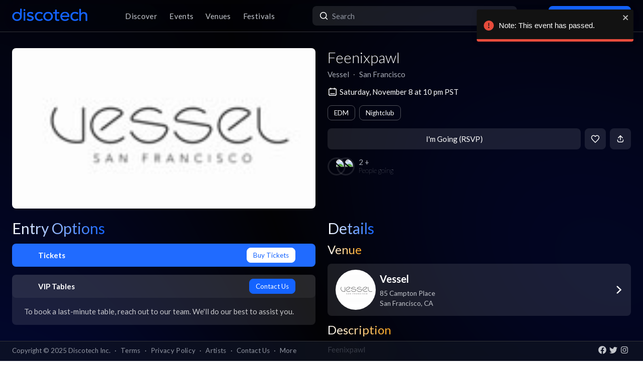

--- FILE ---
content_type: image/svg+xml
request_url: https://app.discotech.me/assets/icons/home-icon.svg
body_size: 268
content:
<svg width="25" height="24" viewBox="0 0 25 24" fill="none" xmlns="http://www.w3.org/2000/svg">
<path d="M23.329 7.0653L15.329 0.842634C13.885 -0.281366 11.8624 -0.281366 10.417 0.842634L2.41705 7.0653C1.44238 7.82263 0.873047 8.98797 0.873047 10.2226V20C0.873047 22.2093 2.66371 24 4.87305 24H20.873C23.0824 24 24.873 22.2093 24.873 20V10.2226C24.873 8.98797 24.3037 7.82263 23.329 7.0653Z" fill="#BDCAE8"/>
<path d="M15.7004 11.172C17.2631 12.7347 17.2631 15.2667 15.7004 16.8293C14.1378 18.392 11.6058 18.392 10.0431 16.8293C8.48043 15.2667 8.48043 12.7347 10.0431 11.172C11.6058 9.60933 14.1391 9.60933 15.7004 11.172Z" fill="#5D7098"/>
</svg>


--- FILE ---
content_type: text/x-component
request_url: https://app.discotech.me/columbus/discover?_rsc=18rxk
body_size: 1572
content:
2:I[42408,["6950","static/chunks/app/%5Bcity%5D/discover/loading-e1bf52cc030ebbb2.js"],"default"]
3:I[45280,["6950","static/chunks/app/%5Bcity%5D/discover/loading-e1bf52cc030ebbb2.js"],"default"]
4:I[11282,["6950","static/chunks/app/%5Bcity%5D/discover/loading-e1bf52cc030ebbb2.js"],"default"]
5:I[9819,["6950","static/chunks/app/%5Bcity%5D/discover/loading-e1bf52cc030ebbb2.js"],"default"]
6:I[41208,["6950","static/chunks/app/%5Bcity%5D/discover/loading-e1bf52cc030ebbb2.js"],"default"]
7:I[4707,[],""]
9:I[36423,[],""]
8:["city","columbus","d"]
0:["BSUsYzpA4dB3YpkuAhGFE",[["children",["city","columbus","d"],[["city","columbus","d"],{"children":["discover",{"children":["__PAGE__",{}]},"$undefined","$undefined",true]}],[["city","columbus","d"],{"children":["discover",{"children":null},[[null,"$L1"],null],[["$","$L2",null,{"className":"pl-3 lg:px-6 pb-28 lg:py-8","children":[["$","$L3",null,{"title":"Discover","className":"hidden lg:block"}],["$","$L4",null,{"children":["$","$L5",null,{"className":"flex flex-col","children":["$","div",null,{"className":"relative p-0 mt-2 md:mt-0","children":[[["$","$L6",null,{"className":"mb-3","width":"12rem","height":"1.5rem"}],["$","div",null,{"className":"flex gap-3 overflow-hidden mb-6","children":[["$","div","0-0",{"className":"max-w-[10rem] lg:max-w-[14rem]","children":[["$","div",null,{"className":"relative h-40 w-40 lg:h-56 lg:w-56 mb-2","children":["$","$L6",null,{"width":"100%","height":"100%","containerClassName":"flex-1 rounded-lg w-full h-full"}]}],["$","$L6",null,{"className":"mb-1","width":"8rem","height":"1.25rem"}],["$","$L6",null,{"className":"mb-2","width":"10rem","height":"1.25rem"}]]}],["$","div","0-1",{"className":"max-w-[10rem] lg:max-w-[14rem]","children":[["$","div",null,{"className":"relative h-40 w-40 lg:h-56 lg:w-56 mb-2","children":["$","$L6",null,{"width":"100%","height":"100%","containerClassName":"flex-1 rounded-lg w-full h-full"}]}],["$","$L6",null,{"className":"mb-1","width":"8rem","height":"1.25rem"}],["$","$L6",null,{"className":"mb-2","width":"10rem","height":"1.25rem"}]]}],["$","div","0-2",{"className":"max-w-[10rem] lg:max-w-[14rem]","children":[["$","div",null,{"className":"relative h-40 w-40 lg:h-56 lg:w-56 mb-2","children":["$","$L6",null,{"width":"100%","height":"100%","containerClassName":"flex-1 rounded-lg w-full h-full"}]}],["$","$L6",null,{"className":"mb-1","width":"8rem","height":"1.25rem"}],["$","$L6",null,{"className":"mb-2","width":"10rem","height":"1.25rem"}]]}],["$","div","0-3",{"className":"max-w-[10rem] lg:max-w-[14rem]","children":[["$","div",null,{"className":"relative h-40 w-40 lg:h-56 lg:w-56 mb-2","children":["$","$L6",null,{"width":"100%","height":"100%","containerClassName":"flex-1 rounded-lg w-full h-full"}]}],["$","$L6",null,{"className":"mb-1","width":"8rem","height":"1.25rem"}],["$","$L6",null,{"className":"mb-2","width":"10rem","height":"1.25rem"}]]}],["$","div","0-4",{"className":"max-w-[10rem] lg:max-w-[14rem]","children":[["$","div",null,{"className":"relative h-40 w-40 lg:h-56 lg:w-56 mb-2","children":["$","$L6",null,{"width":"100%","height":"100%","containerClassName":"flex-1 rounded-lg w-full h-full"}]}],["$","$L6",null,{"className":"mb-1","width":"8rem","height":"1.25rem"}],["$","$L6",null,{"className":"mb-2","width":"10rem","height":"1.25rem"}]]}]]}]],[["$","$L6",null,{"className":"mb-3","width":"12rem","height":"1.5rem"}],["$","div",null,{"className":"flex gap-3 overflow-hidden mb-6","children":[["$","div","1-0",{"className":"max-w-[10rem] lg:max-w-[14rem]","children":[["$","div",null,{"className":"relative h-40 w-40 lg:h-56 lg:w-56 mb-2","children":["$","$L6",null,{"width":"100%","height":"100%","containerClassName":"flex-1 rounded-lg w-full h-full"}]}],["$","$L6",null,{"className":"mb-1","width":"8rem","height":"1.25rem"}],["$","$L6",null,{"className":"mb-2","width":"10rem","height":"1.25rem"}]]}],["$","div","1-1",{"className":"max-w-[10rem] lg:max-w-[14rem]","children":[["$","div",null,{"className":"relative h-40 w-40 lg:h-56 lg:w-56 mb-2","children":["$","$L6",null,{"width":"100%","height":"100%","containerClassName":"flex-1 rounded-lg w-full h-full"}]}],["$","$L6",null,{"className":"mb-1","width":"8rem","height":"1.25rem"}],["$","$L6",null,{"className":"mb-2","width":"10rem","height":"1.25rem"}]]}],["$","div","1-2",{"className":"max-w-[10rem] lg:max-w-[14rem]","children":[["$","div",null,{"className":"relative h-40 w-40 lg:h-56 lg:w-56 mb-2","children":["$","$L6",null,{"width":"100%","height":"100%","containerClassName":"flex-1 rounded-lg w-full h-full"}]}],["$","$L6",null,{"className":"mb-1","width":"8rem","height":"1.25rem"}],["$","$L6",null,{"className":"mb-2","width":"10rem","height":"1.25rem"}]]}],["$","div","1-3",{"className":"max-w-[10rem] lg:max-w-[14rem]","children":[["$","div",null,{"className":"relative h-40 w-40 lg:h-56 lg:w-56 mb-2","children":["$","$L6",null,{"width":"100%","height":"100%","containerClassName":"flex-1 rounded-lg w-full h-full"}]}],["$","$L6",null,{"className":"mb-1","width":"8rem","height":"1.25rem"}],["$","$L6",null,{"className":"mb-2","width":"10rem","height":"1.25rem"}]]}],["$","div","1-4",{"className":"max-w-[10rem] lg:max-w-[14rem]","children":[["$","div",null,{"className":"relative h-40 w-40 lg:h-56 lg:w-56 mb-2","children":["$","$L6",null,{"width":"100%","height":"100%","containerClassName":"flex-1 rounded-lg w-full h-full"}]}],["$","$L6",null,{"className":"mb-1","width":"8rem","height":"1.25rem"}],["$","$L6",null,{"className":"mb-2","width":"10rem","height":"1.25rem"}]]}]]}]],[["$","$L6",null,{"className":"mb-3","width":"12rem","height":"1.5rem"}],["$","div",null,{"className":"flex gap-3 overflow-hidden mb-6","children":[["$","div","2-0",{"className":"max-w-[10rem] lg:max-w-[14rem]","children":[["$","div",null,{"className":"relative h-40 w-40 lg:h-56 lg:w-56 mb-2","children":["$","$L6",null,{"width":"100%","height":"100%","containerClassName":"flex-1 rounded-lg w-full h-full"}]}],["$","$L6",null,{"className":"mb-1","width":"8rem","height":"1.25rem"}],["$","$L6",null,{"className":"mb-2","width":"10rem","height":"1.25rem"}]]}],["$","div","2-1",{"className":"max-w-[10rem] lg:max-w-[14rem]","children":[["$","div",null,{"className":"relative h-40 w-40 lg:h-56 lg:w-56 mb-2","children":["$","$L6",null,{"width":"100%","height":"100%","containerClassName":"flex-1 rounded-lg w-full h-full"}]}],["$","$L6",null,{"className":"mb-1","width":"8rem","height":"1.25rem"}],["$","$L6",null,{"className":"mb-2","width":"10rem","height":"1.25rem"}]]}],["$","div","2-2",{"className":"max-w-[10rem] lg:max-w-[14rem]","children":[["$","div",null,{"className":"relative h-40 w-40 lg:h-56 lg:w-56 mb-2","children":["$","$L6",null,{"width":"100%","height":"100%","containerClassName":"flex-1 rounded-lg w-full h-full"}]}],["$","$L6",null,{"className":"mb-1","width":"8rem","height":"1.25rem"}],["$","$L6",null,{"className":"mb-2","width":"10rem","height":"1.25rem"}]]}],["$","div","2-3",{"className":"max-w-[10rem] lg:max-w-[14rem]","children":[["$","div",null,{"className":"relative h-40 w-40 lg:h-56 lg:w-56 mb-2","children":["$","$L6",null,{"width":"100%","height":"100%","containerClassName":"flex-1 rounded-lg w-full h-full"}]}],["$","$L6",null,{"className":"mb-1","width":"8rem","height":"1.25rem"}],["$","$L6",null,{"className":"mb-2","width":"10rem","height":"1.25rem"}]]}],["$","div","2-4",{"className":"max-w-[10rem] lg:max-w-[14rem]","children":[["$","div",null,{"className":"relative h-40 w-40 lg:h-56 lg:w-56 mb-2","children":["$","$L6",null,{"width":"100%","height":"100%","containerClassName":"flex-1 rounded-lg w-full h-full"}]}],["$","$L6",null,{"className":"mb-1","width":"8rem","height":"1.25rem"}],["$","$L6",null,{"className":"mb-2","width":"10rem","height":"1.25rem"}]]}]]}]],[["$","$L6",null,{"className":"mb-3","width":"12rem","height":"1.5rem"}],["$","div",null,{"className":"flex gap-3 overflow-hidden mb-6","children":[["$","div","3-0",{"className":"max-w-[10rem] lg:max-w-[14rem]","children":[["$","div",null,{"className":"relative h-40 w-40 lg:h-56 lg:w-56 mb-2","children":["$","$L6",null,{"width":"100%","height":"100%","containerClassName":"flex-1 rounded-lg w-full h-full"}]}],["$","$L6",null,{"className":"mb-1","width":"8rem","height":"1.25rem"}],["$","$L6",null,{"className":"mb-2","width":"10rem","height":"1.25rem"}]]}],["$","div","3-1",{"className":"max-w-[10rem] lg:max-w-[14rem]","children":[["$","div",null,{"className":"relative h-40 w-40 lg:h-56 lg:w-56 mb-2","children":["$","$L6",null,{"width":"100%","height":"100%","containerClassName":"flex-1 rounded-lg w-full h-full"}]}],["$","$L6",null,{"className":"mb-1","width":"8rem","height":"1.25rem"}],["$","$L6",null,{"className":"mb-2","width":"10rem","height":"1.25rem"}]]}],["$","div","3-2",{"className":"max-w-[10rem] lg:max-w-[14rem]","children":[["$","div",null,{"className":"relative h-40 w-40 lg:h-56 lg:w-56 mb-2","children":["$","$L6",null,{"width":"100%","height":"100%","containerClassName":"flex-1 rounded-lg w-full h-full"}]}],["$","$L6",null,{"className":"mb-1","width":"8rem","height":"1.25rem"}],["$","$L6",null,{"className":"mb-2","width":"10rem","height":"1.25rem"}]]}],["$","div","3-3",{"className":"max-w-[10rem] lg:max-w-[14rem]","children":[["$","div",null,{"className":"relative h-40 w-40 lg:h-56 lg:w-56 mb-2","children":["$","$L6",null,{"width":"100%","height":"100%","containerClassName":"flex-1 rounded-lg w-full h-full"}]}],["$","$L6",null,{"className":"mb-1","width":"8rem","height":"1.25rem"}],["$","$L6",null,{"className":"mb-2","width":"10rem","height":"1.25rem"}]]}],["$","div","3-4",{"className":"max-w-[10rem] lg:max-w-[14rem]","children":[["$","div",null,{"className":"relative h-40 w-40 lg:h-56 lg:w-56 mb-2","children":["$","$L6",null,{"width":"100%","height":"100%","containerClassName":"flex-1 rounded-lg w-full h-full"}]}],["$","$L6",null,{"className":"mb-1","width":"8rem","height":"1.25rem"}],["$","$L6",null,{"className":"mb-2","width":"10rem","height":"1.25rem"}]]}]]}]],[["$","$L6",null,{"className":"mb-3","width":"12rem","height":"1.5rem"}],["$","div",null,{"className":"flex gap-3 overflow-hidden mb-6","children":[["$","div","4-0",{"className":"max-w-[10rem] lg:max-w-[14rem]","children":[["$","div",null,{"className":"relative h-40 w-40 lg:h-56 lg:w-56 mb-2","children":["$","$L6",null,{"width":"100%","height":"100%","containerClassName":"flex-1 rounded-lg w-full h-full"}]}],["$","$L6",null,{"className":"mb-1","width":"8rem","height":"1.25rem"}],["$","$L6",null,{"className":"mb-2","width":"10rem","height":"1.25rem"}]]}],["$","div","4-1",{"className":"max-w-[10rem] lg:max-w-[14rem]","children":[["$","div",null,{"className":"relative h-40 w-40 lg:h-56 lg:w-56 mb-2","children":["$","$L6",null,{"width":"100%","height":"100%","containerClassName":"flex-1 rounded-lg w-full h-full"}]}],["$","$L6",null,{"className":"mb-1","width":"8rem","height":"1.25rem"}],["$","$L6",null,{"className":"mb-2","width":"10rem","height":"1.25rem"}]]}],["$","div","4-2",{"className":"max-w-[10rem] lg:max-w-[14rem]","children":[["$","div",null,{"className":"relative h-40 w-40 lg:h-56 lg:w-56 mb-2","children":["$","$L6",null,{"width":"100%","height":"100%","containerClassName":"flex-1 rounded-lg w-full h-full"}]}],["$","$L6",null,{"className":"mb-1","width":"8rem","height":"1.25rem"}],["$","$L6",null,{"className":"mb-2","width":"10rem","height":"1.25rem"}]]}],["$","div","4-3",{"className":"max-w-[10rem] lg:max-w-[14rem]","children":[["$","div",null,{"className":"relative h-40 w-40 lg:h-56 lg:w-56 mb-2","children":["$","$L6",null,{"width":"100%","height":"100%","containerClassName":"flex-1 rounded-lg w-full h-full"}]}],["$","$L6",null,{"className":"mb-1","width":"8rem","height":"1.25rem"}],["$","$L6",null,{"className":"mb-2","width":"10rem","height":"1.25rem"}]]}],["$","div","4-4",{"className":"max-w-[10rem] lg:max-w-[14rem]","children":[["$","div",null,{"className":"relative h-40 w-40 lg:h-56 lg:w-56 mb-2","children":["$","$L6",null,{"width":"100%","height":"100%","containerClassName":"flex-1 rounded-lg w-full h-full"}]}],["$","$L6",null,{"className":"mb-1","width":"8rem","height":"1.25rem"}],["$","$L6",null,{"className":"mb-2","width":"10rem","height":"1.25rem"}]]}]]}]]]}]}]}]]}],[],[]]]},[null,["$","$L7",null,{"parallelRouterKey":"children","segmentPath":["children","$8","children"],"error":"$undefined","errorStyles":"$undefined","errorScripts":"$undefined","template":["$","$L9",null,{}],"templateStyles":"$undefined","templateScripts":"$undefined","notFound":"$undefined","notFoundStyles":"$undefined"}]],null],["$La",null]]]]
b:I[80816,["4705","static/chunks/dc112a36-75d0d71acd6d3366.js","2261","static/chunks/2261-6ec41be541a17b8e.js","1772","static/chunks/1772-4d7f9787c32a7d17.js","7882","static/chunks/7882-9ca0d4ce9645bfc0.js","6195","static/chunks/6195-a6994beebc2af726.js","605","static/chunks/605-a782422fb0cfbb31.js","3464","static/chunks/3464-cb3c9f6c8b195932.js","7315","static/chunks/7315-594104c251b0c478.js","2451","static/chunks/2451-3fc3d12571e64d82.js","7893","static/chunks/7893-cad467a1402b22b6.js","1786","static/chunks/1786-9df10789365a341f.js","2352","static/chunks/app/%5Bcity%5D/discover/layout-6107613e8be175e7.js"],"default"]
c:I[74113,["4705","static/chunks/dc112a36-75d0d71acd6d3366.js","2261","static/chunks/2261-6ec41be541a17b8e.js","1772","static/chunks/1772-4d7f9787c32a7d17.js","7882","static/chunks/7882-9ca0d4ce9645bfc0.js","6195","static/chunks/6195-a6994beebc2af726.js","605","static/chunks/605-a782422fb0cfbb31.js","3464","static/chunks/3464-cb3c9f6c8b195932.js","7315","static/chunks/7315-594104c251b0c478.js","2451","static/chunks/2451-3fc3d12571e64d82.js","7893","static/chunks/7893-cad467a1402b22b6.js","1786","static/chunks/1786-9df10789365a341f.js","2352","static/chunks/app/%5Bcity%5D/discover/layout-6107613e8be175e7.js"],"default"]
d:I[11822,["4705","static/chunks/dc112a36-75d0d71acd6d3366.js","2261","static/chunks/2261-6ec41be541a17b8e.js","1772","static/chunks/1772-4d7f9787c32a7d17.js","7882","static/chunks/7882-9ca0d4ce9645bfc0.js","6195","static/chunks/6195-a6994beebc2af726.js","605","static/chunks/605-a782422fb0cfbb31.js","3464","static/chunks/3464-cb3c9f6c8b195932.js","7315","static/chunks/7315-594104c251b0c478.js","2451","static/chunks/2451-3fc3d12571e64d82.js","7893","static/chunks/7893-cad467a1402b22b6.js","1786","static/chunks/1786-9df10789365a341f.js","2352","static/chunks/app/%5Bcity%5D/discover/layout-6107613e8be175e7.js"],"default"]
1:["$","div",null,{"className":"flex","children":[[["$","div",null,{"className":"hidden lg:block min-w-[16rem]"}],["$","div",null,{"className":"style_sidebarContainer__UNb2P","children":["$","$Lb",null,{}]}]],["$","div",null,{"className":"w-full","children":[["$","$Lc",null,{}],["$","$Ld",null,{"children":["$","$L7",null,{"parallelRouterKey":"children","segmentPath":["children","$8","children","discover","children"],"error":"$undefined","errorStyles":"$undefined","errorScripts":"$undefined","template":["$","$L9",null,{}],"templateStyles":"$undefined","templateScripts":"$undefined","notFound":"$undefined","notFoundStyles":"$undefined"}]}]]}]]}]
a:[["$","meta","0",{"name":"viewport","content":"width=device-width, initial-scale=1, maximum-scale=1"}],["$","meta","1",{"name":"theme-color","content":"#020206"}],["$","meta","2",{"charSet":"utf-8"}],["$","title","3",{"children":"Columbus For You: Events, Artists, Festivals, Venues and more | Discotech"}],["$","meta","4",{"name":"description","content":"Find your perfect event or that hot new venue in Columbus."}],["$","link","5",{"rel":"manifest","href":"/manifest.webmanifest","crossOrigin":"use-credentials"}],["$","meta","6",{"name":"robots","content":"index, follow"}],["$","meta","7",{"name":"googlebot","content":"index, follow, max-video-preview:-1, max-image-preview:large, max-snippet:-1"}],["$","link","8",{"rel":"canonical","href":"https://app.discotech.me/columbus/discover"}],["$","meta","9",{"property":"og:title","content":"Columbus For You: Events, Artists, Festivals, Venues and more | Discotech"}],["$","meta","10",{"property":"og:description","content":"Find your perfect event or that hot new venue in Columbus."}],["$","meta","11",{"property":"og:url","content":"https://app.discotech.me/columbus/discover"}],["$","meta","12",{"property":"og:site_name","content":"Discotech"}],["$","meta","13",{"property":"og:locale","content":"en_US"}],["$","meta","14",{"property":"og:image","content":"https://images.discotech.me/cities/47/4e8d28d0-4998-4c82-90d9-cb8893f11099.jpg"}],["$","meta","15",{"property":"og:type","content":"website"}],["$","meta","16",{"name":"twitter:card","content":"summary_large_image"}],["$","meta","17",{"name":"twitter:title","content":"Columbus For You: Events, Artists, Festivals, Venues and more | Discotech"}],["$","meta","18",{"name":"twitter:description","content":"Find your perfect event or that hot new venue in Columbus."}],["$","meta","19",{"name":"twitter:image","content":"https://images.discotech.me/cities/47/4e8d28d0-4998-4c82-90d9-cb8893f11099.jpg"}],["$","link","20",{"rel":"icon","href":"/favicon.ico","type":"image/x-icon","sizes":"48x48"}],["$","link","21",{"rel":"icon","href":"/icon.png?3876cd52b5e40295","type":"image/png","sizes":"180x180"}],["$","link","22",{"rel":"apple-touch-icon","href":"/apple-icon.png?3876cd52b5e40295","type":"image/png","sizes":"180x180"}],["$","meta","23",{"name":"next-size-adjust"}]]


--- FILE ---
content_type: text/x-component
request_url: https://app.discotech.me/login?_rsc=18rxk
body_size: -93
content:
0:["BSUsYzpA4dB3YpkuAhGFE",[["children","(users)",["(users)",{"children":["login",{"children":["__PAGE__",{}]},"$undefined","$undefined",true]}],null,null]]]


--- FILE ---
content_type: text/x-component
request_url: https://app.discotech.me/terms?_rsc=18rxk
body_size: -220
content:
0:["BSUsYzpA4dB3YpkuAhGFE",[["children","(resources)",["(resources)",{"children":["terms",{"children":["__PAGE__",{}]}]}],null,null]]]


--- FILE ---
content_type: text/x-component
request_url: https://app.discotech.me/resources?_rsc=18rxk
body_size: 2744
content:
2:I[51728,["4705","static/chunks/dc112a36-75d0d71acd6d3366.js","8851","static/chunks/97b211c4-934a8a0bf2169021.js","2261","static/chunks/2261-6ec41be541a17b8e.js","1772","static/chunks/1772-4d7f9787c32a7d17.js","7882","static/chunks/7882-9ca0d4ce9645bfc0.js","6195","static/chunks/6195-a6994beebc2af726.js","9501","static/chunks/9501-e29d74352757542f.js","605","static/chunks/605-a782422fb0cfbb31.js","3464","static/chunks/3464-cb3c9f6c8b195932.js","7051","static/chunks/7051-c98fa34fe8ca17f4.js","150","static/chunks/150-2bb03f03b109066b.js","2451","static/chunks/2451-3fc3d12571e64d82.js","7893","static/chunks/7893-cad467a1402b22b6.js","4631","static/chunks/app/(resources)/resources/page-bf8697f68a8fbc18.js"],"default"]
3:I[4707,[],""]
4:I[36423,[],""]
0:["BSUsYzpA4dB3YpkuAhGFE",[[["",{"children":["(resources)",{"children":["resources",{"children":["__PAGE__",{}]}]}]},"$undefined","$undefined",true],["",{"children":["(resources)",{"children":["resources",{"children":["__PAGE__",{},[["$L1",["$","$L2",null,{}],null],null],null]},[null,["$","$L3",null,{"parallelRouterKey":"children","segmentPath":["children","(resources)","children","resources","children"],"error":"$undefined","errorStyles":"$undefined","errorScripts":"$undefined","template":["$","$L4",null,{}],"templateStyles":"$undefined","templateScripts":"$undefined","notFound":"$undefined","notFoundStyles":"$undefined"}]],null]},[null,["$","$L3",null,{"parallelRouterKey":"children","segmentPath":["children","(resources)","children"],"error":"$undefined","errorStyles":"$undefined","errorScripts":"$undefined","template":["$","$L4",null,{}],"templateStyles":"$undefined","templateScripts":"$undefined","notFound":"$undefined","notFoundStyles":"$undefined"}]],null]},[[[["$","link","0",{"rel":"stylesheet","href":"/_next/static/css/e8df232c6bce2943.css","precedence":"next","crossOrigin":"$undefined"}],["$","link","1",{"rel":"stylesheet","href":"/_next/static/css/095a328da6175fb2.css","precedence":"next","crossOrigin":"$undefined"}],["$","link","2",{"rel":"stylesheet","href":"/_next/static/css/4a14d40c4fcec4f3.css","precedence":"next","crossOrigin":"$undefined"}],["$","link","3",{"rel":"stylesheet","href":"/_next/static/css/3f6d283c2a447792.css","precedence":"next","crossOrigin":"$undefined"}],["$","link","4",{"rel":"stylesheet","href":"/_next/static/css/28be73ddf6765cd1.css","precedence":"next","crossOrigin":"$undefined"}],["$","link","5",{"rel":"stylesheet","href":"/_next/static/css/5e68b6cbed15a2dd.css","precedence":"next","crossOrigin":"$undefined"}],["$","link","6",{"rel":"stylesheet","href":"/_next/static/css/431944509084d071.css","precedence":"next","crossOrigin":"$undefined"}],["$","link","7",{"rel":"stylesheet","href":"/_next/static/css/26a1a5c22ee4e247.css","precedence":"next","crossOrigin":"$undefined"}]],"$L5"],null],null],["$L6",null]]]]
7:I[40809,["4705","static/chunks/dc112a36-75d0d71acd6d3366.js","6689","static/chunks/b536a0f1-24ef6339dc4df271.js","2261","static/chunks/2261-6ec41be541a17b8e.js","1772","static/chunks/1772-4d7f9787c32a7d17.js","7882","static/chunks/7882-9ca0d4ce9645bfc0.js","6195","static/chunks/6195-a6994beebc2af726.js","9501","static/chunks/9501-e29d74352757542f.js","605","static/chunks/605-a782422fb0cfbb31.js","3464","static/chunks/3464-cb3c9f6c8b195932.js","7061","static/chunks/7061-b143f3d3d6b8f327.js","4965","static/chunks/4965-753628a9d50b12f4.js","2451","static/chunks/2451-3fc3d12571e64d82.js","7893","static/chunks/7893-cad467a1402b22b6.js","4334","static/chunks/4334-ac8cd4da087ebe31.js","3185","static/chunks/app/layout-4264a87ed7a310c0.js"],"default"]
8:I[41208,["4705","static/chunks/dc112a36-75d0d71acd6d3366.js","6689","static/chunks/b536a0f1-24ef6339dc4df271.js","2261","static/chunks/2261-6ec41be541a17b8e.js","1772","static/chunks/1772-4d7f9787c32a7d17.js","7882","static/chunks/7882-9ca0d4ce9645bfc0.js","6195","static/chunks/6195-a6994beebc2af726.js","9501","static/chunks/9501-e29d74352757542f.js","605","static/chunks/605-a782422fb0cfbb31.js","3464","static/chunks/3464-cb3c9f6c8b195932.js","7061","static/chunks/7061-b143f3d3d6b8f327.js","4965","static/chunks/4965-753628a9d50b12f4.js","2451","static/chunks/2451-3fc3d12571e64d82.js","7893","static/chunks/7893-cad467a1402b22b6.js","4334","static/chunks/4334-ac8cd4da087ebe31.js","3185","static/chunks/app/layout-4264a87ed7a310c0.js"],"SkeletonTheme"]
9:"$Sreact.suspense"
a:I[12850,["4705","static/chunks/dc112a36-75d0d71acd6d3366.js","6689","static/chunks/b536a0f1-24ef6339dc4df271.js","2261","static/chunks/2261-6ec41be541a17b8e.js","1772","static/chunks/1772-4d7f9787c32a7d17.js","7882","static/chunks/7882-9ca0d4ce9645bfc0.js","6195","static/chunks/6195-a6994beebc2af726.js","9501","static/chunks/9501-e29d74352757542f.js","605","static/chunks/605-a782422fb0cfbb31.js","3464","static/chunks/3464-cb3c9f6c8b195932.js","7061","static/chunks/7061-b143f3d3d6b8f327.js","4965","static/chunks/4965-753628a9d50b12f4.js","2451","static/chunks/2451-3fc3d12571e64d82.js","7893","static/chunks/7893-cad467a1402b22b6.js","4334","static/chunks/4334-ac8cd4da087ebe31.js","3185","static/chunks/app/layout-4264a87ed7a310c0.js"],"LoadingProvider"]
b:I[13151,["4705","static/chunks/dc112a36-75d0d71acd6d3366.js","6689","static/chunks/b536a0f1-24ef6339dc4df271.js","2261","static/chunks/2261-6ec41be541a17b8e.js","1772","static/chunks/1772-4d7f9787c32a7d17.js","7882","static/chunks/7882-9ca0d4ce9645bfc0.js","6195","static/chunks/6195-a6994beebc2af726.js","9501","static/chunks/9501-e29d74352757542f.js","605","static/chunks/605-a782422fb0cfbb31.js","3464","static/chunks/3464-cb3c9f6c8b195932.js","7061","static/chunks/7061-b143f3d3d6b8f327.js","4965","static/chunks/4965-753628a9d50b12f4.js","2451","static/chunks/2451-3fc3d12571e64d82.js","7893","static/chunks/7893-cad467a1402b22b6.js","4334","static/chunks/4334-ac8cd4da087ebe31.js","3185","static/chunks/app/layout-4264a87ed7a310c0.js"],"GlobalProvider"]
c:I[54086,["4705","static/chunks/dc112a36-75d0d71acd6d3366.js","6689","static/chunks/b536a0f1-24ef6339dc4df271.js","2261","static/chunks/2261-6ec41be541a17b8e.js","1772","static/chunks/1772-4d7f9787c32a7d17.js","7882","static/chunks/7882-9ca0d4ce9645bfc0.js","6195","static/chunks/6195-a6994beebc2af726.js","9501","static/chunks/9501-e29d74352757542f.js","605","static/chunks/605-a782422fb0cfbb31.js","3464","static/chunks/3464-cb3c9f6c8b195932.js","7061","static/chunks/7061-b143f3d3d6b8f327.js","4965","static/chunks/4965-753628a9d50b12f4.js","2451","static/chunks/2451-3fc3d12571e64d82.js","7893","static/chunks/7893-cad467a1402b22b6.js","4334","static/chunks/4334-ac8cd4da087ebe31.js","3185","static/chunks/app/layout-4264a87ed7a310c0.js"],"default"]
d:I[98349,["4705","static/chunks/dc112a36-75d0d71acd6d3366.js","6689","static/chunks/b536a0f1-24ef6339dc4df271.js","2261","static/chunks/2261-6ec41be541a17b8e.js","1772","static/chunks/1772-4d7f9787c32a7d17.js","7882","static/chunks/7882-9ca0d4ce9645bfc0.js","6195","static/chunks/6195-a6994beebc2af726.js","9501","static/chunks/9501-e29d74352757542f.js","605","static/chunks/605-a782422fb0cfbb31.js","3464","static/chunks/3464-cb3c9f6c8b195932.js","7061","static/chunks/7061-b143f3d3d6b8f327.js","4965","static/chunks/4965-753628a9d50b12f4.js","2451","static/chunks/2451-3fc3d12571e64d82.js","7893","static/chunks/7893-cad467a1402b22b6.js","4334","static/chunks/4334-ac8cd4da087ebe31.js","3185","static/chunks/app/layout-4264a87ed7a310c0.js"],"default"]
e:I[73691,["4705","static/chunks/dc112a36-75d0d71acd6d3366.js","1772","static/chunks/1772-4d7f9787c32a7d17.js","7882","static/chunks/7882-9ca0d4ce9645bfc0.js","7601","static/chunks/app/error-3e27ff4bb22c17f9.js"],"default"]
10:I[71197,["4705","static/chunks/dc112a36-75d0d71acd6d3366.js","6689","static/chunks/b536a0f1-24ef6339dc4df271.js","2261","static/chunks/2261-6ec41be541a17b8e.js","1772","static/chunks/1772-4d7f9787c32a7d17.js","7882","static/chunks/7882-9ca0d4ce9645bfc0.js","6195","static/chunks/6195-a6994beebc2af726.js","9501","static/chunks/9501-e29d74352757542f.js","605","static/chunks/605-a782422fb0cfbb31.js","3464","static/chunks/3464-cb3c9f6c8b195932.js","7061","static/chunks/7061-b143f3d3d6b8f327.js","4965","static/chunks/4965-753628a9d50b12f4.js","2451","static/chunks/2451-3fc3d12571e64d82.js","7893","static/chunks/7893-cad467a1402b22b6.js","4334","static/chunks/4334-ac8cd4da087ebe31.js","3185","static/chunks/app/layout-4264a87ed7a310c0.js"],"default"]
11:I[24691,["4705","static/chunks/dc112a36-75d0d71acd6d3366.js","6689","static/chunks/b536a0f1-24ef6339dc4df271.js","2261","static/chunks/2261-6ec41be541a17b8e.js","1772","static/chunks/1772-4d7f9787c32a7d17.js","7882","static/chunks/7882-9ca0d4ce9645bfc0.js","6195","static/chunks/6195-a6994beebc2af726.js","9501","static/chunks/9501-e29d74352757542f.js","605","static/chunks/605-a782422fb0cfbb31.js","3464","static/chunks/3464-cb3c9f6c8b195932.js","7061","static/chunks/7061-b143f3d3d6b8f327.js","4965","static/chunks/4965-753628a9d50b12f4.js","2451","static/chunks/2451-3fc3d12571e64d82.js","7893","static/chunks/7893-cad467a1402b22b6.js","4334","static/chunks/4334-ac8cd4da087ebe31.js","3185","static/chunks/app/layout-4264a87ed7a310c0.js"],"default"]
12:I[82923,["4705","static/chunks/dc112a36-75d0d71acd6d3366.js","6689","static/chunks/b536a0f1-24ef6339dc4df271.js","2261","static/chunks/2261-6ec41be541a17b8e.js","1772","static/chunks/1772-4d7f9787c32a7d17.js","7882","static/chunks/7882-9ca0d4ce9645bfc0.js","6195","static/chunks/6195-a6994beebc2af726.js","9501","static/chunks/9501-e29d74352757542f.js","605","static/chunks/605-a782422fb0cfbb31.js","3464","static/chunks/3464-cb3c9f6c8b195932.js","7061","static/chunks/7061-b143f3d3d6b8f327.js","4965","static/chunks/4965-753628a9d50b12f4.js","2451","static/chunks/2451-3fc3d12571e64d82.js","7893","static/chunks/7893-cad467a1402b22b6.js","4334","static/chunks/4334-ac8cd4da087ebe31.js","3185","static/chunks/app/layout-4264a87ed7a310c0.js"],"default"]
13:I[97061,["4705","static/chunks/dc112a36-75d0d71acd6d3366.js","6689","static/chunks/b536a0f1-24ef6339dc4df271.js","2261","static/chunks/2261-6ec41be541a17b8e.js","1772","static/chunks/1772-4d7f9787c32a7d17.js","7882","static/chunks/7882-9ca0d4ce9645bfc0.js","6195","static/chunks/6195-a6994beebc2af726.js","9501","static/chunks/9501-e29d74352757542f.js","605","static/chunks/605-a782422fb0cfbb31.js","3464","static/chunks/3464-cb3c9f6c8b195932.js","7061","static/chunks/7061-b143f3d3d6b8f327.js","4965","static/chunks/4965-753628a9d50b12f4.js","2451","static/chunks/2451-3fc3d12571e64d82.js","7893","static/chunks/7893-cad467a1402b22b6.js","4334","static/chunks/4334-ac8cd4da087ebe31.js","3185","static/chunks/app/layout-4264a87ed7a310c0.js"],"ToastContainer"]
14:I[1952,["4705","static/chunks/dc112a36-75d0d71acd6d3366.js","6689","static/chunks/b536a0f1-24ef6339dc4df271.js","2261","static/chunks/2261-6ec41be541a17b8e.js","1772","static/chunks/1772-4d7f9787c32a7d17.js","7882","static/chunks/7882-9ca0d4ce9645bfc0.js","6195","static/chunks/6195-a6994beebc2af726.js","9501","static/chunks/9501-e29d74352757542f.js","605","static/chunks/605-a782422fb0cfbb31.js","3464","static/chunks/3464-cb3c9f6c8b195932.js","7061","static/chunks/7061-b143f3d3d6b8f327.js","4965","static/chunks/4965-753628a9d50b12f4.js","2451","static/chunks/2451-3fc3d12571e64d82.js","7893","static/chunks/7893-cad467a1402b22b6.js","4334","static/chunks/4334-ac8cd4da087ebe31.js","3185","static/chunks/app/layout-4264a87ed7a310c0.js"],"SpeedInsights"]
15:I[88291,["4705","static/chunks/dc112a36-75d0d71acd6d3366.js","6689","static/chunks/b536a0f1-24ef6339dc4df271.js","2261","static/chunks/2261-6ec41be541a17b8e.js","1772","static/chunks/1772-4d7f9787c32a7d17.js","7882","static/chunks/7882-9ca0d4ce9645bfc0.js","6195","static/chunks/6195-a6994beebc2af726.js","9501","static/chunks/9501-e29d74352757542f.js","605","static/chunks/605-a782422fb0cfbb31.js","3464","static/chunks/3464-cb3c9f6c8b195932.js","7061","static/chunks/7061-b143f3d3d6b8f327.js","4965","static/chunks/4965-753628a9d50b12f4.js","2451","static/chunks/2451-3fc3d12571e64d82.js","7893","static/chunks/7893-cad467a1402b22b6.js","4334","static/chunks/4334-ac8cd4da087ebe31.js","3185","static/chunks/app/layout-4264a87ed7a310c0.js"],"Analytics"]
5:["$","html",null,{"lang":"en","className":"__variable_e8ca53 font-sans","children":[["$","head",null,{"children":[["$","meta",null,{"property":"fb:app_id","content":"492206150808073"}],["$","meta",null,{"name":"apple-itunes-app","content":"app-id=688089181"}],["$","meta",null,{"name":"google-play-app","content":"app-id=me.discotech"}],["$","script",null,{"type":"application/ld+json","dangerouslySetInnerHTML":{"__html":"{\"@context\":\"https://schema.org\",\"@type\":\"WebSite\",\"name\":\"Discotech\",\"url\":\"https://app.discotech.me\",\"potentialAction\":{\"@type\":\"SearchAction\",\"target\":\"https://app.discotech.me/search?q={search_term_string}\",\"query-input\":\"required name=search_term_string\"}}"},"suppressHydrationWarning":true}],["$","script",null,{"type":"application/ld+json","dangerouslySetInnerHTML":{"__html":"{\"@context\":\"https://schema.org\",\"@type\":\"Organization\",\"name\":\"Discotech\",\"url\":\"https://app.discotech.me\",\"logo\":\"https://app.discotech.me/static/discotech_icon_128.png\",\"email\":\"reservations@discotech.me\",\"sameAs\":[\"https://www.facebook.com/discotechapp\",\"https://www.instagram.com/discotechapp/\",\"https://twitter.com/discotechapp\",\"https://www.discotech.me\",\"https://help.discotech.me\",\"https://www.threads.net/@discotechapp\",\"https://www.tiktok.com/@discotechapp\"]}"},"suppressHydrationWarning":true}],["$","script",null,{"type":"application/ld+json","dangerouslySetInnerHTML":{"__html":"{\"@context\":\"https://schema.org/\",\"@type\":[\"MobileApplication\",\"WebApplication\"],\"name\":\"Discotech\",\"operatingSystem\":[\"IOS\",\"ANDROID\"],\"applicationCategory\":\"LifestyleApplication\",\"downloadUrl\":[\"https://apps.apple.com/us/app/discotech-nightlife/id688089181\",\"https://play.google.com/store/apps/details?id=me.discotech\"],\"offers\":{\"@type\":\"Offer\",\"price\":\"0\"},\"aggregateRating\":{\"@type\":\"AggregateRating\",\"ratingValue\":\"4.9\",\"ratingCount\":\"8293\"}}"},"suppressHydrationWarning":true}]]}],["$","body",null,{"children":["$","$L7",null,{"children":["$","$L8",null,{"baseColor":"#121623","highlightColor":"#414449","children":["$","$9",null,{"children":["$","$La",null,{"queriesKey":"","children":["$","$Lb",null,{"children":["$","main",null,{"className":"layout_pageContent__mUG2U","children":[["$","$Lc",null,{}],["$","$Ld",null,{}],["$","$L3",null,{"parallelRouterKey":"children","segmentPath":["children"],"error":"$e","errorStyles":[],"errorScripts":[],"template":["$","$L4",null,{}],"templateStyles":"$undefined","templateScripts":"$undefined","notFound":"$Lf","notFoundStyles":[]}],["$","$L10",null,{}],["$","$L11",null,{}],["$","$L12",null,{}],["$","$L13",null,{"pauseOnFocusLoss":true,"theme":"dark"}],["$","$L14",null,{}],["$","$L15",null,{}]]}]}]}]}]}]}]}]]}]
6:[["$","meta","0",{"name":"viewport","content":"width=device-width, initial-scale=1, maximum-scale=1"}],["$","meta","1",{"name":"theme-color","content":"#020206"}],["$","meta","2",{"charSet":"utf-8"}],["$","title","3",{"children":"Discotech - The #1 Nightlife App - Bottle Service, Guestlist, Tickets"}],["$","meta","4",{"name":"description","content":"Browse events, book bottle service, sign up for VIP guestlists, and buy tickets, all in one place. Live in LA, SF, Las Vegas, Miami and more!"}],["$","link","5",{"rel":"manifest","href":"/manifest.webmanifest","crossOrigin":"use-credentials"}],["$","meta","6",{"name":"robots","content":"index, follow"}],["$","meta","7",{"name":"googlebot","content":"index, follow, max-video-preview:-1, max-image-preview:large, max-snippet:-1"}],["$","link","8",{"rel":"canonical","href":"https://app.discotech.me"}],["$","link","9",{"rel":"alternate","hrefLang":"en-US","href":"https://app.discotech.me/en-US"}],["$","meta","10",{"property":"og:title","content":"Discotech - The #1 Nightlife App - Bottle Service, Guestlist, Tickets"}],["$","meta","11",{"property":"og:description","content":"Browse events, book bottle service, sign up for VIP guestlists, and buy tickets, all in one place. Live in LA, SF, Las Vegas, Miami and more!"}],["$","meta","12",{"property":"og:url","content":"https://app.discotech.me"}],["$","meta","13",{"property":"og:site_name","content":"Discotech"}],["$","meta","14",{"property":"og:locale","content":"en_US"}],["$","meta","15",{"property":"og:image","content":"https://app.discotech.me/assets/images/og_disco.jpg"}],["$","meta","16",{"property":"og:image:width","content":"1200"}],["$","meta","17",{"property":"og:image:height","content":"628"}],["$","meta","18",{"property":"og:type","content":"website"}],["$","meta","19",{"name":"twitter:card","content":"summary_large_image"}],["$","meta","20",{"name":"twitter:title","content":"Discotech - The #1 Nightlife App - Bottle Service, Guestlist, Tickets"}],["$","meta","21",{"name":"twitter:description","content":"Browse events, book bottle service, sign up for VIP guestlists, and buy tickets, all in one place. Live in LA, SF, Las Vegas, Miami and more!"}],["$","meta","22",{"name":"twitter:image","content":"https://app.discotech.me/assets/images/og_disco.jpg"}],["$","meta","23",{"name":"twitter:image:width","content":"1200"}],["$","meta","24",{"name":"twitter:image:height","content":"628"}],["$","link","25",{"rel":"icon","href":"/favicon.ico","type":"image/x-icon","sizes":"48x48"}],["$","link","26",{"rel":"icon","href":"/icon.png?3876cd52b5e40295","type":"image/png","sizes":"180x180"}],["$","link","27",{"rel":"apple-touch-icon","href":"/apple-icon.png?3876cd52b5e40295","type":"image/png","sizes":"180x180"}],["$","meta","28",{"name":"next-size-adjust"}]]
1:null
16:I[17489,["1772","static/chunks/1772-4d7f9787c32a7d17.js","6195","static/chunks/6195-a6994beebc2af726.js","9160","static/chunks/app/not-found-3f74fec9f3844f75.js"],"default"]
17:I[72972,["1772","static/chunks/1772-4d7f9787c32a7d17.js","6195","static/chunks/6195-a6994beebc2af726.js","9160","static/chunks/app/not-found-3f74fec9f3844f75.js"],""]
f:["$","div",null,{"children":[["$","$L16",null,{"title":"Not Found"}],["$","div",null,{"className":"flex flex-col items-center justify-center h-[calc(100vh-8rem)]","children":[["$","div",null,{"style":{"fontSize":"3rem"},"children":"ðŸ« "}],["$","h1",null,{"children":"Page Not Found"}],["$","$L17",null,{"href":"/","className":"text-primary hover:text-white","children":"Go back home"}]]}]]}]


--- FILE ---
content_type: image/svg+xml
request_url: https://app.discotech.me/assets/icons/user-profile.svg
body_size: 626
content:
<svg width="18" height="18" viewBox="0 0 18 18" fill="none" xmlns="http://www.w3.org/2000/svg">
<g clip-path="url(#clip0_52_24023)">
<path d="M9 16.5C13.1421 16.5 16.5 13.1421 16.5 9C16.5 4.85786 13.1421 1.5 9 1.5C4.85786 1.5 1.5 4.85786 1.5 9C1.5 13.1421 4.85786 16.5 9 16.5Z" stroke="white" stroke-width="1.5" stroke-linecap="round" stroke-linejoin="round"/>
<path d="M11.5 7.125C11.5 5.74429 10.3807 4.625 9 4.625C7.61929 4.625 6.5 5.74429 6.5 7.125V7.54167C6.5 8.92238 7.61929 10.0417 9 10.0417C10.3807 10.0417 11.5 8.92238 11.5 7.54167V7.125Z" stroke="white" stroke-width="1.5" stroke-linecap="round" stroke-linejoin="round"/>
<path d="M3.69678 14.3033C4.9581 13.0419 6.66882 12.3333 8.45261 12.3333H9.46344C10.7913 12.3333 12.0895 12.7265 13.1943 13.4633L14.3609 14.2399" stroke="white" stroke-width="1.5" stroke-linecap="round" stroke-linejoin="round"/>
</g>
<defs>
<clipPath id="clip0_52_24023">
<rect width="18" height="18" fill="white"/>
</clipPath>
</defs>
</svg>


--- FILE ---
content_type: image/svg+xml
request_url: https://app.discotech.me/assets/icons/festivals-icon.svg
body_size: 1279
content:
<?xml version="1.0" encoding="UTF-8"?>
<svg id="Layer_2" data-name="Layer 2" xmlns="http://www.w3.org/2000/svg" viewBox="0 0 873.63 952.12">
    <defs>
        <style>
            .cls-1 {
            fill: #bcc9e7;
            }

            .cls-1, .cls-2 {
            stroke-width: 0px;
            }

            .cls-2 {
            fill: #5d7098;
            }
        </style>
    </defs>
    <g id="Layer_1-2">
        <g>
            <path class="cls-1"
                  d="M492.01,196.74c7.61,4.81,15.22,9.62,22.81,14.44,18.04,11.47,36.13,22.87,54.11,34.44,41.52,26.7,83.03,53.41,124.46,80.25,33.67,21.81,67.13,43.94,100.84,65.68,12.39,7.99,25.44,14.95,37.84,22.91,17.52,11.26,30.97,26.11,38.43,45.93,4.51,11.97,3.7,23.81.33,35.88-4.04,14.46-10.08,27.73-21.09,38.26-8.42,8.05-18.84,12.95-29.33,17.44-9,3.85-18.37,6.9-27.69,9.94-4.66,1.52-3.19,4.89-2.92,7.77.71,7.67,1.75,15.32,2.6,22.98,1.07,9.57,2.09,19.16,3.15,28.73.52,4.71,1.12,9.41,1.58,14.13,1.61,16.36,3.24,32.72,4.73,49.09,1.4,15.27,2.56,30.57,3.97,45.84,1.45,15.58,3.12,31.14,4.61,46.72.47,4.88.5,9.81,1.02,14.69.97,9.11,2.19,18.19,3.24,27.29,3.92,34.06-1.7,65.73-23.86,93.04-16.05,19.79-36.52,32.69-61.67,37.51-7.27,1.39-14.76,2.31-22.15,2.31-176.81.13-353.62.13-530.43.03-15.69,0-31.4-1.03-46.41-6.21-25.1-8.67-43.77-25.17-57.03-47.95-12.98-22.29-16.82-46.64-15.17-71.98.53-8.16,2.62-16.21,3.75-24.34.8-5.79,1.23-11.63,1.73-17.45,1.26-14.65,2.5-29.31,3.69-43.97.75-9.31,1.3-18.64,2.11-27.94,1.13-12.91,2.45-25.8,3.66-38.7,1.34-14.31,2.46-28.64,4.01-42.92,1.14-10.5,3.06-20.92,4.16-31.43,1.12-10.7,1.79-21.45,2.28-32.19.06-1.29-1.98-3.52-3.43-3.92-21.27-5.86-41.56-13.81-57.96-29.09-12.01-11.2-20.16-24.6-21.61-41.63-1.71-19.99,2.14-38.45,13.46-55.09,5.72-8.39,13.92-14.01,22.54-19.22,18.73-11.33,37.44-22.72,55.82-34.61,43.58-28.17,86.95-56.66,130.44-84.97,30.67-19.97,61.34-39.96,92.12-59.77,9.19-5.91,18.77-11.22,28.17-16.8.95-.57,1.88-1.18,2.83-1.75,4.82-2.91,7.33-6.24,7.09-12.81-.73-19.85-.26-39.74-.26-59.62,0-39.11,0-78.23,0-117.34,0-11.73,9.66-23.72,20.65-28.02,12.73-4.99,23.84-1.19,35.03,4.08,18.08,8.51,35.61,18.55,54.31,25.36,40.46,14.73,79.16,33.48,118.9,49.81,17.6,7.23,35.2,14.47,52.81,21.66,8.78,3.59,13.18,15.39,8.22,23.45-1.36,2.21-4.24,3.78-6.75,4.93-15.15,6.93-30.41,13.6-45.6,20.44-16.21,7.29-32.28,14.9-48.6,21.91-11.64,5-23.66,9.14-35.41,13.89-4.78,1.93-9.32,4.47-13.97,6.74l-.19,2.13ZM439.25,778.48c31.16,0,62.31.02,93.47,0,15.43-.02,28.87-13.75,27.54-29.09-1.69-19.56-3.13-39.25-6.61-58.53-6.82-37.8-18.73-74.12-37.15-107.98-10.11-18.58-23.15-34.95-41.26-46.56-24.91-15.97-50.01-16.58-75.66-1.25-13.66,8.16-22.67,20.64-32.53,32.4-10.43,12.44-17.65,26.83-23.22,41.88-7.14,19.3-14.77,38.62-19.49,58.57-6.21,26.3-10.26,53.17-11.47,80.29-.54,12.22,3.92,22.97,17.55,27.26,5.95,1.88,12.43,2.83,18.68,2.89,30.04.29,60.09.13,90.13.13Z"/>
            <path class="cls-2"
                  d="M439.25,778.48c-30.04,0-60.09.16-90.13-.13-6.25-.06-12.73-1.01-18.68-2.89-13.63-4.29-18.1-15.04-17.55-27.26,1.21-27.12,5.26-53.99,11.47-80.29,4.71-19.95,12.34-39.27,19.49-58.57,5.57-15.05,12.79-29.44,23.22-41.88,9.86-11.76,18.88-24.24,32.53-32.4,25.64-15.33,50.75-14.72,75.66,1.25,18.11,11.61,31.15,27.98,41.26,46.56,18.41,33.86,30.32,70.18,37.15,107.98,3.48,19.28,4.92,38.97,6.61,58.53,1.32,15.34-12.11,29.08-27.54,29.09-31.16.03-62.31,0-93.47,0Z"/>
        </g>
    </g>
</svg>

--- FILE ---
content_type: text/x-component
request_url: https://app.discotech.me/columbus/events?_rsc=18rxk
body_size: 1673
content:
2:I[42408,["3510","static/chunks/app/%5Bcity%5D/events/loading-658cd41e86c841e8.js"],"default"]
3:I[45280,["3510","static/chunks/app/%5Bcity%5D/events/loading-658cd41e86c841e8.js"],"default"]
4:I[11282,["3510","static/chunks/app/%5Bcity%5D/events/loading-658cd41e86c841e8.js"],"default"]
5:I[9819,["3510","static/chunks/app/%5Bcity%5D/events/loading-658cd41e86c841e8.js"],"default"]
6:I[41208,["3510","static/chunks/app/%5Bcity%5D/events/loading-658cd41e86c841e8.js"],"default"]
7:I[4707,[],""]
9:I[36423,[],""]
8:["city","columbus","d"]
0:["BSUsYzpA4dB3YpkuAhGFE",[["children",["city","columbus","d"],[["city","columbus","d"],{"children":["events",{"children":["__PAGE__",{}]},"$undefined","$undefined",true]}],[["city","columbus","d"],{"children":["events",{"children":null},[[null,"$L1"],null],[["$","$L2",null,{"className":"px-3 lg:px-6 pb-28 lg:py-8","children":[["$","$L3",null,{"title":"Events","className":"hidden lg:block"}],["$","$L4",null,{"children":["$","$L5",null,{"className":"flex flex-col","children":["$","div",null,{"className":"relative p-0 mt-2 md:mt-0","children":[["$","$L6",null,{"className":"mb-3","width":"8rem","height":"1.375rem"}],[["$","div","0",{"className":"flex w-full mb-3 bg-white/10","style":{"height":"9rem","borderRadius":"0.5rem"},"children":[["$","$L6",null,{"width":"100%","height":"100%","containerClassName":"flex-1 rounded-l-lg w-1/3 max-w-[10rem] leading-none"}],["$","div",null,{"className":"flex flex-col p-4 w-full max-w-[67%] justify-center","children":[["$","$L6",null,{"height":"1.375rem","width":"100%","containerClassName":"flex items-end flex-1 mb-3 leading-none"}],["$","$L6",null,{"height":"1.2rem","width":"75%","containerClassName":"flex items-start flex-1 leading-none"}]]}]]}],["$","div","1",{"className":"flex w-full mb-3 bg-white/10","style":{"height":"9rem","borderRadius":"0.5rem"},"children":[["$","$L6",null,{"width":"100%","height":"100%","containerClassName":"flex-1 rounded-l-lg w-1/3 max-w-[10rem] leading-none"}],["$","div",null,{"className":"flex flex-col p-4 w-full max-w-[67%] justify-center","children":[["$","$L6",null,{"height":"1.375rem","width":"100%","containerClassName":"flex items-end flex-1 mb-3 leading-none"}],["$","$L6",null,{"height":"1.2rem","width":"75%","containerClassName":"flex items-start flex-1 leading-none"}]]}]]}],["$","div","2",{"className":"flex w-full mb-3 bg-white/10","style":{"height":"9rem","borderRadius":"0.5rem"},"children":[["$","$L6",null,{"width":"100%","height":"100%","containerClassName":"flex-1 rounded-l-lg w-1/3 max-w-[10rem] leading-none"}],["$","div",null,{"className":"flex flex-col p-4 w-full max-w-[67%] justify-center","children":[["$","$L6",null,{"height":"1.375rem","width":"100%","containerClassName":"flex items-end flex-1 mb-3 leading-none"}],["$","$L6",null,{"height":"1.2rem","width":"75%","containerClassName":"flex items-start flex-1 leading-none"}]]}]]}],["$","div","3",{"className":"flex w-full mb-3 bg-white/10","style":{"height":"9rem","borderRadius":"0.5rem"},"children":[["$","$L6",null,{"width":"100%","height":"100%","containerClassName":"flex-1 rounded-l-lg w-1/3 max-w-[10rem] leading-none"}],["$","div",null,{"className":"flex flex-col p-4 w-full max-w-[67%] justify-center","children":[["$","$L6",null,{"height":"1.375rem","width":"100%","containerClassName":"flex items-end flex-1 mb-3 leading-none"}],["$","$L6",null,{"height":"1.2rem","width":"75%","containerClassName":"flex items-start flex-1 leading-none"}]]}]]}],["$","div","4",{"className":"flex w-full mb-3 bg-white/10","style":{"height":"9rem","borderRadius":"0.5rem"},"children":[["$","$L6",null,{"width":"100%","height":"100%","containerClassName":"flex-1 rounded-l-lg w-1/3 max-w-[10rem] leading-none"}],["$","div",null,{"className":"flex flex-col p-4 w-full max-w-[67%] justify-center","children":[["$","$L6",null,{"height":"1.375rem","width":"100%","containerClassName":"flex items-end flex-1 mb-3 leading-none"}],["$","$L6",null,{"height":"1.2rem","width":"75%","containerClassName":"flex items-start flex-1 leading-none"}]]}]]}],["$","div","5",{"className":"flex w-full mb-3 bg-white/10","style":{"height":"9rem","borderRadius":"0.5rem"},"children":[["$","$L6",null,{"width":"100%","height":"100%","containerClassName":"flex-1 rounded-l-lg w-1/3 max-w-[10rem] leading-none"}],["$","div",null,{"className":"flex flex-col p-4 w-full max-w-[67%] justify-center","children":[["$","$L6",null,{"height":"1.375rem","width":"100%","containerClassName":"flex items-end flex-1 mb-3 leading-none"}],["$","$L6",null,{"height":"1.2rem","width":"75%","containerClassName":"flex items-start flex-1 leading-none"}]]}]]}],["$","div","6",{"className":"flex w-full mb-3 bg-white/10","style":{"height":"9rem","borderRadius":"0.5rem"},"children":[["$","$L6",null,{"width":"100%","height":"100%","containerClassName":"flex-1 rounded-l-lg w-1/3 max-w-[10rem] leading-none"}],["$","div",null,{"className":"flex flex-col p-4 w-full max-w-[67%] justify-center","children":[["$","$L6",null,{"height":"1.375rem","width":"100%","containerClassName":"flex items-end flex-1 mb-3 leading-none"}],["$","$L6",null,{"height":"1.2rem","width":"75%","containerClassName":"flex items-start flex-1 leading-none"}]]}]]}],["$","div","7",{"className":"flex w-full mb-3 bg-white/10","style":{"height":"9rem","borderRadius":"0.5rem"},"children":[["$","$L6",null,{"width":"100%","height":"100%","containerClassName":"flex-1 rounded-l-lg w-1/3 max-w-[10rem] leading-none"}],["$","div",null,{"className":"flex flex-col p-4 w-full max-w-[67%] justify-center","children":[["$","$L6",null,{"height":"1.375rem","width":"100%","containerClassName":"flex items-end flex-1 mb-3 leading-none"}],["$","$L6",null,{"height":"1.2rem","width":"75%","containerClassName":"flex items-start flex-1 leading-none"}]]}]]}],["$","div","8",{"className":"flex w-full mb-3 bg-white/10","style":{"height":"9rem","borderRadius":"0.5rem"},"children":[["$","$L6",null,{"width":"100%","height":"100%","containerClassName":"flex-1 rounded-l-lg w-1/3 max-w-[10rem] leading-none"}],["$","div",null,{"className":"flex flex-col p-4 w-full max-w-[67%] justify-center","children":[["$","$L6",null,{"height":"1.375rem","width":"100%","containerClassName":"flex items-end flex-1 mb-3 leading-none"}],["$","$L6",null,{"height":"1.2rem","width":"75%","containerClassName":"flex items-start flex-1 leading-none"}]]}]]}],["$","div","9",{"className":"flex w-full mb-3 bg-white/10","style":{"height":"9rem","borderRadius":"0.5rem"},"children":[["$","$L6",null,{"width":"100%","height":"100%","containerClassName":"flex-1 rounded-l-lg w-1/3 max-w-[10rem] leading-none"}],["$","div",null,{"className":"flex flex-col p-4 w-full max-w-[67%] justify-center","children":[["$","$L6",null,{"height":"1.375rem","width":"100%","containerClassName":"flex items-end flex-1 mb-3 leading-none"}],["$","$L6",null,{"height":"1.2rem","width":"75%","containerClassName":"flex items-start flex-1 leading-none"}]]}]]}],["$","div","10",{"className":"flex w-full mb-3 bg-white/10","style":{"height":"9rem","borderRadius":"0.5rem"},"children":[["$","$L6",null,{"width":"100%","height":"100%","containerClassName":"flex-1 rounded-l-lg w-1/3 max-w-[10rem] leading-none"}],["$","div",null,{"className":"flex flex-col p-4 w-full max-w-[67%] justify-center","children":[["$","$L6",null,{"height":"1.375rem","width":"100%","containerClassName":"flex items-end flex-1 mb-3 leading-none"}],["$","$L6",null,{"height":"1.2rem","width":"75%","containerClassName":"flex items-start flex-1 leading-none"}]]}]]}],["$","div","11",{"className":"flex w-full mb-3 bg-white/10","style":{"height":"9rem","borderRadius":"0.5rem"},"children":[["$","$L6",null,{"width":"100%","height":"100%","containerClassName":"flex-1 rounded-l-lg w-1/3 max-w-[10rem] leading-none"}],["$","div",null,{"className":"flex flex-col p-4 w-full max-w-[67%] justify-center","children":[["$","$L6",null,{"height":"1.375rem","width":"100%","containerClassName":"flex items-end flex-1 mb-3 leading-none"}],["$","$L6",null,{"height":"1.2rem","width":"75%","containerClassName":"flex items-start flex-1 leading-none"}]]}]]}],["$","div","12",{"className":"flex w-full mb-3 bg-white/10","style":{"height":"9rem","borderRadius":"0.5rem"},"children":[["$","$L6",null,{"width":"100%","height":"100%","containerClassName":"flex-1 rounded-l-lg w-1/3 max-w-[10rem] leading-none"}],["$","div",null,{"className":"flex flex-col p-4 w-full max-w-[67%] justify-center","children":[["$","$L6",null,{"height":"1.375rem","width":"100%","containerClassName":"flex items-end flex-1 mb-3 leading-none"}],["$","$L6",null,{"height":"1.2rem","width":"75%","containerClassName":"flex items-start flex-1 leading-none"}]]}]]}],["$","div","13",{"className":"flex w-full mb-3 bg-white/10","style":{"height":"9rem","borderRadius":"0.5rem"},"children":[["$","$L6",null,{"width":"100%","height":"100%","containerClassName":"flex-1 rounded-l-lg w-1/3 max-w-[10rem] leading-none"}],["$","div",null,{"className":"flex flex-col p-4 w-full max-w-[67%] justify-center","children":[["$","$L6",null,{"height":"1.375rem","width":"100%","containerClassName":"flex items-end flex-1 mb-3 leading-none"}],["$","$L6",null,{"height":"1.2rem","width":"75%","containerClassName":"flex items-start flex-1 leading-none"}]]}]]}],["$","div","14",{"className":"flex w-full mb-3 bg-white/10","style":{"height":"9rem","borderRadius":"0.5rem"},"children":[["$","$L6",null,{"width":"100%","height":"100%","containerClassName":"flex-1 rounded-l-lg w-1/3 max-w-[10rem] leading-none"}],["$","div",null,{"className":"flex flex-col p-4 w-full max-w-[67%] justify-center","children":[["$","$L6",null,{"height":"1.375rem","width":"100%","containerClassName":"flex items-end flex-1 mb-3 leading-none"}],["$","$L6",null,{"height":"1.2rem","width":"75%","containerClassName":"flex items-start flex-1 leading-none"}]]}]]}],["$","div","15",{"className":"flex w-full mb-3 bg-white/10","style":{"height":"9rem","borderRadius":"0.5rem"},"children":[["$","$L6",null,{"width":"100%","height":"100%","containerClassName":"flex-1 rounded-l-lg w-1/3 max-w-[10rem] leading-none"}],["$","div",null,{"className":"flex flex-col p-4 w-full max-w-[67%] justify-center","children":[["$","$L6",null,{"height":"1.375rem","width":"100%","containerClassName":"flex items-end flex-1 mb-3 leading-none"}],["$","$L6",null,{"height":"1.2rem","width":"75%","containerClassName":"flex items-start flex-1 leading-none"}]]}]]}],["$","div","16",{"className":"flex w-full mb-3 bg-white/10","style":{"height":"9rem","borderRadius":"0.5rem"},"children":[["$","$L6",null,{"width":"100%","height":"100%","containerClassName":"flex-1 rounded-l-lg w-1/3 max-w-[10rem] leading-none"}],["$","div",null,{"className":"flex flex-col p-4 w-full max-w-[67%] justify-center","children":[["$","$L6",null,{"height":"1.375rem","width":"100%","containerClassName":"flex items-end flex-1 mb-3 leading-none"}],["$","$L6",null,{"height":"1.2rem","width":"75%","containerClassName":"flex items-start flex-1 leading-none"}]]}]]}],["$","div","17",{"className":"flex w-full mb-3 bg-white/10","style":{"height":"9rem","borderRadius":"0.5rem"},"children":[["$","$L6",null,{"width":"100%","height":"100%","containerClassName":"flex-1 rounded-l-lg w-1/3 max-w-[10rem] leading-none"}],["$","div",null,{"className":"flex flex-col p-4 w-full max-w-[67%] justify-center","children":[["$","$L6",null,{"height":"1.375rem","width":"100%","containerClassName":"flex items-end flex-1 mb-3 leading-none"}],["$","$L6",null,{"height":"1.2rem","width":"75%","containerClassName":"flex items-start flex-1 leading-none"}]]}]]}],["$","div","18",{"className":"flex w-full mb-3 bg-white/10","style":{"height":"9rem","borderRadius":"0.5rem"},"children":[["$","$L6",null,{"width":"100%","height":"100%","containerClassName":"flex-1 rounded-l-lg w-1/3 max-w-[10rem] leading-none"}],["$","div",null,{"className":"flex flex-col p-4 w-full max-w-[67%] justify-center","children":[["$","$L6",null,{"height":"1.375rem","width":"100%","containerClassName":"flex items-end flex-1 mb-3 leading-none"}],["$","$L6",null,{"height":"1.2rem","width":"75%","containerClassName":"flex items-start flex-1 leading-none"}]]}]]}],["$","div","19",{"className":"flex w-full mb-3 bg-white/10","style":{"height":"9rem","borderRadius":"0.5rem"},"children":[["$","$L6",null,{"width":"100%","height":"100%","containerClassName":"flex-1 rounded-l-lg w-1/3 max-w-[10rem] leading-none"}],["$","div",null,{"className":"flex flex-col p-4 w-full max-w-[67%] justify-center","children":[["$","$L6",null,{"height":"1.375rem","width":"100%","containerClassName":"flex items-end flex-1 mb-3 leading-none"}],["$","$L6",null,{"height":"1.2rem","width":"75%","containerClassName":"flex items-start flex-1 leading-none"}]]}]]}]]]}]}]}]]}],[],[]]]},[null,["$","$L7",null,{"parallelRouterKey":"children","segmentPath":["children","$8","children"],"error":"$undefined","errorStyles":"$undefined","errorScripts":"$undefined","template":["$","$L9",null,{}],"templateStyles":"$undefined","templateScripts":"$undefined","notFound":"$undefined","notFoundStyles":"$undefined"}]],null],["$La",null]]]]
b:I[7310,["4705","static/chunks/dc112a36-75d0d71acd6d3366.js","1778","static/chunks/267c2b52-a678605077b6b947.js","2261","static/chunks/2261-6ec41be541a17b8e.js","1772","static/chunks/1772-4d7f9787c32a7d17.js","7882","static/chunks/7882-9ca0d4ce9645bfc0.js","6195","static/chunks/6195-a6994beebc2af726.js","605","static/chunks/605-a782422fb0cfbb31.js","3464","static/chunks/3464-cb3c9f6c8b195932.js","7315","static/chunks/7315-594104c251b0c478.js","1074","static/chunks/1074-e4f0d6c85927f5b2.js","2451","static/chunks/2451-3fc3d12571e64d82.js","7893","static/chunks/7893-cad467a1402b22b6.js","1786","static/chunks/1786-9df10789365a341f.js","4238","static/chunks/app/%5Bcity%5D/events/layout-5c7ebc01709df158.js"],"default"]
c:I[64208,["4705","static/chunks/dc112a36-75d0d71acd6d3366.js","1778","static/chunks/267c2b52-a678605077b6b947.js","2261","static/chunks/2261-6ec41be541a17b8e.js","1772","static/chunks/1772-4d7f9787c32a7d17.js","7882","static/chunks/7882-9ca0d4ce9645bfc0.js","6195","static/chunks/6195-a6994beebc2af726.js","605","static/chunks/605-a782422fb0cfbb31.js","3464","static/chunks/3464-cb3c9f6c8b195932.js","7315","static/chunks/7315-594104c251b0c478.js","1074","static/chunks/1074-e4f0d6c85927f5b2.js","2451","static/chunks/2451-3fc3d12571e64d82.js","7893","static/chunks/7893-cad467a1402b22b6.js","1786","static/chunks/1786-9df10789365a341f.js","4238","static/chunks/app/%5Bcity%5D/events/layout-5c7ebc01709df158.js"],"default"]
d:I[11822,["4705","static/chunks/dc112a36-75d0d71acd6d3366.js","1778","static/chunks/267c2b52-a678605077b6b947.js","2261","static/chunks/2261-6ec41be541a17b8e.js","1772","static/chunks/1772-4d7f9787c32a7d17.js","7882","static/chunks/7882-9ca0d4ce9645bfc0.js","6195","static/chunks/6195-a6994beebc2af726.js","605","static/chunks/605-a782422fb0cfbb31.js","3464","static/chunks/3464-cb3c9f6c8b195932.js","7315","static/chunks/7315-594104c251b0c478.js","1074","static/chunks/1074-e4f0d6c85927f5b2.js","2451","static/chunks/2451-3fc3d12571e64d82.js","7893","static/chunks/7893-cad467a1402b22b6.js","1786","static/chunks/1786-9df10789365a341f.js","4238","static/chunks/app/%5Bcity%5D/events/layout-5c7ebc01709df158.js"],"default"]
1:["$","div",null,{"className":"flex","children":[[["$","div",null,{"className":"hidden lg:block min-w-[16rem]"}],["$","div",null,{"className":"style_sidebarContainer__UNb2P","children":["$","$Lb",null,{}]}]],["$","div",null,{"className":"w-full","children":[["$","$Lc",null,{}],["$","$Ld",null,{"children":["$","$L7",null,{"parallelRouterKey":"children","segmentPath":["children","$8","children","events","children"],"error":"$undefined","errorStyles":"$undefined","errorScripts":"$undefined","template":["$","$L9",null,{}],"templateStyles":"$undefined","templateScripts":"$undefined","notFound":"$undefined","notFoundStyles":"$undefined"}]}]]}]]}]
a:[["$","meta","0",{"name":"viewport","content":"width=device-width, initial-scale=1, maximum-scale=1"}],["$","meta","1",{"name":"theme-color","content":"#020206"}],["$","meta","2",{"charSet":"utf-8"}],["$","title","3",{"children":"Columbus Events, Concerts, Festivals, Tickets & Tour Dates in 2025 | Discotech"}],["$","meta","4",{"name":"description","content":"Buy tickets, bottle service & guest list for every upcoming event, concert, festival, gig and tour date located in Columbus in 2025"}],["$","link","5",{"rel":"manifest","href":"/manifest.webmanifest","crossOrigin":"use-credentials"}],["$","meta","6",{"name":"robots","content":"index, follow"}],["$","meta","7",{"name":"googlebot","content":"index, follow, max-video-preview:-1, max-image-preview:large, max-snippet:-1"}],["$","link","8",{"rel":"canonical","href":"https://app.discotech.me/columbus/events"}],["$","meta","9",{"property":"og:title","content":"Columbus Events, Concerts, Festivals, Tickets & Tour Dates in 2025 | Discotech"}],["$","meta","10",{"property":"og:description","content":"Buy tickets, bottle service & guest list for every upcoming event, concert, festival, gig and tour date located in Columbus in 2025"}],["$","meta","11",{"property":"og:url","content":"https://app.discotech.me/columbus/events"}],["$","meta","12",{"property":"og:site_name","content":"Discotech"}],["$","meta","13",{"property":"og:locale","content":"en_US"}],["$","meta","14",{"property":"og:image","content":"https://images.discotech.me/cities/47/4e8d28d0-4998-4c82-90d9-cb8893f11099.jpg"}],["$","meta","15",{"property":"og:type","content":"website"}],["$","meta","16",{"name":"twitter:card","content":"summary_large_image"}],["$","meta","17",{"name":"twitter:title","content":"Columbus Events, Concerts, Festivals, Tickets & Tour Dates in 2025 | Discotech"}],["$","meta","18",{"name":"twitter:description","content":"Buy tickets, bottle service & guest list for every upcoming event, concert, festival, gig and tour date located in Columbus in 2025"}],["$","meta","19",{"name":"twitter:image","content":"https://images.discotech.me/cities/47/4e8d28d0-4998-4c82-90d9-cb8893f11099.jpg"}],["$","link","20",{"rel":"icon","href":"/favicon.ico","type":"image/x-icon","sizes":"48x48"}],["$","link","21",{"rel":"icon","href":"/icon.png?3876cd52b5e40295","type":"image/png","sizes":"180x180"}],["$","link","22",{"rel":"apple-touch-icon","href":"/apple-icon.png?3876cd52b5e40295","type":"image/png","sizes":"180x180"}],["$","meta","23",{"name":"next-size-adjust"}]]


--- FILE ---
content_type: text/x-component
request_url: https://app.discotech.me/privacy_policy?_rsc=18rxk
body_size: -215
content:
0:["BSUsYzpA4dB3YpkuAhGFE",[["children","(resources)",["(resources)",{"children":["privacy_policy",{"children":["__PAGE__",{}]}]}],null,null]]]


--- FILE ---
content_type: text/x-component
request_url: https://app.discotech.me/?_rsc=18rxk
body_size: -258
content:
0:["BSUsYzpA4dB3YpkuAhGFE",[["children","__PAGE__",["__PAGE__",{}],null,null]]]


--- FILE ---
content_type: image/svg+xml
request_url: https://app.discotech.me/assets/icons/footer-facebook.svg
body_size: 225
content:
<svg width="18" height="18" viewBox="0 0 18 18" fill="none" xmlns="http://www.w3.org/2000/svg">
<path d="M16.8887 9.04813C16.8887 4.6723 13.3629 1.125 9.01367 1.125C4.66443 1.125 1.13867 4.6723 1.13867 9.04813C1.13867 13.0028 4.01845 16.2806 7.7832 16.875V11.3384H5.78369V9.04813H7.7832V7.30256C7.7832 5.31683 8.95889 4.21997 10.7577 4.21997C11.6193 4.21997 12.5205 4.37472 12.5205 4.37472V6.32455H11.5275C10.5492 6.32455 10.2441 6.9353 10.2441 7.56187V9.04813H12.4282L12.0791 11.3384H10.2441V16.875C14.0089 16.2806 16.8887 13.0028 16.8887 9.04813Z" fill="#C4C7CD"/>
</svg>


--- FILE ---
content_type: application/javascript; charset=utf-8
request_url: https://app.discotech.me/_next/static/chunks/app/events/%5Bid%5D/page-3c15e08c7527dbd6.js
body_size: 11170
content:
(self.webpackChunk_N_E=self.webpackChunk_N_E||[]).push([[5857,258],{89309:function(e,t,a){Promise.resolve().then(a.bind(a,21716)),Promise.resolve().then(a.bind(a,19072))},40471:function(e,t,a){"use strict";a.d(t,{EA:function(){return d},EW:function(){return o},IV:function(){return i},Q3:function(){return s},Uh:function(){return c},kk:function(){return l}});var r=a(30142);a(12088);let n="https://api.discotech.me/v2.2",o=async e=>{let{eventId:t,authToken:a,numAdditionalGuests:o,firstName:s,lastName:i,email:l,phone:c,gender:d}=e,u=await (0,r.y)("".concat(n,"/events/").concat(t,"/guest-admissions"),{method:"POST",headers:a?{Authorization:a}:{},data:a?{num_additional_guests:o}:{num_additional_guests:o,first_name:s,last_name:i,email:l,phone:c,gender:d,platform:"web"}});return u.success?u.data:{error:u.error}},s=async e=>{let{guestAdmissionId:t,authToken:a}=e,o=await (0,r.y)("".concat(n,"/guest-admissions/").concat(t),{method:"DELETE",headers:{Authorization:a}});return o.success?o.data:{error:o.error}},i=async e=>{let{tableId:t,eventId:a,authToken:o,numGuests:s,numGuys:i,numGirls:l,additionalInfo:c="",firstName:d,lastName:u,email:m,phone:g}=e,h=await (0,r.y)("".concat(n,"/events/").concat(a,"/table-reservations"),{method:"POST",headers:o?{Authorization:o}:{},data:o?{table_id:t,num_girls:l,num_guys:i,num_guests:s,additional_info:c}:{table_id:t,num_girls:l,num_guys:i,num_guests:s,additional_info:c,first_name:d,last_name:u,email:m,phone:g,platform:"web"}});return h.success?h.data:{error:h.error}},l=async e=>{let{tableReservationId:t,authToken:a}=e,o=await (0,r.y)("".concat(n,"/table-reservations/").concat(t),{method:"DELETE",headers:{Authorization:a}});return o.success?o.data:{error:o.error}},c=async e=>{let{token:t,booking:a}=e,o=await (0,r.y)("".concat(n,"/table-reservations/tablelist/payment/").concat(t),{method:"POST",data:a});return o.success?o.data:{error:o.error}},d=async e=>{let{token:t,notes:a="No notes added",action:o}=e,s=await (0,r.y)("".concat(n,"/table-reservations/approve/").concat(t),{method:"POST",data:{notes:a,action:o}});return s.success?s.data:{error:s.error}}},9537:function(e,t,a){"use strict";a.d(t,{Nq:function(){return i},Pd:function(){return h},a$:function(){return s},c0:function(){return d},qm:function(){return u},sS:function(){return l},uj:function(){return g},xd:function(){return c},yN:function(){return m}});var r=a(30142),n=a(12088);let o="https://api.discotech.me/v2.2",s=async e=>{let t=await (0,r.y)("".concat(o,"/users"),{method:"POST",data:e});return t.success?t.data:{error:t.error}},i=async(e,t,a)=>{if(!e||!t||!a)throw Error("Missing params from updateUser");let n=await (0,r.y)("".concat(o,"/users/").concat(e),{method:"PATCH",data:a,headers:{Authorization:t}});return n.success?n.data:{error:n.error}},l=async e=>{let{authToken:t,phone:a}=e,n=await (0,r.y)("".concat(o,"/phone/send_code"),{method:"POST",data:{phone:"+".concat(a)},headers:{Authorization:t}});return n.success?n.data:{error:n.error}},c=async e=>{let{authToken:t,code:a}=e,n=await (0,r.y)("".concat(o,"/phone/verify_code"),{method:"POST",data:{code:a},headers:{Authorization:t}});return n.success?n.data:{error:n.error}},d=async e=>{let t=await (0,r.y)("".concat(o,"/users/reset-password"),{method:"POST",data:{email:e}});return t.success?t.data:{error:t.error}},u=async e=>{let t=await (0,r.y)("".concat(o,"/users/exists?email=").concat(e),{method:"GET"});return t.success?t.data:{error:t.error}},m=async e=>{let{passwordResetToken:t,newPassword:a}=e,r=await fetch("".concat(o,"/users/reset-password/").concat(t),{method:"POST",headers:{"Content-Type":"application/json"},body:JSON.stringify({new_password:a})});if(!r.ok)throw Error("Problem posting new password");return r.json()},g=async(e,t)=>{let a=await (0,r.y)("".concat(o,"/preauth/").concat(e),{method:"POST",data:t});return a.success?a.data:{error:a.error}},h=async e=>{let{authToken:t,userId:a,formData:r}=e;return await (0,n.F)("".concat(o,"/users/").concat(a,"/image"),{method:"POST",body:r,headers:{Authorization:t}})}},21716:function(e,t,a){"use strict";a.d(t,{default:function(){return et}});var r=a(57437),n=a(11268),o=a(95703),s=a(71096),i=a.n(s),l=a(66574),c=a(80605),d=a(30166),u=a(33145),m=a(27648),g=a(99376),h=a(2265),b=a(19963),v=a(11756),f=a(40471),p=a(53788),x=a(9537),y=a(42763),k=a(19072),_=a(37350),w=a(21049),C=a(32094);let j=()=>(e,t)=>{let{title:a,location:r,description:n,start:o,end:s,UserFullName:i,UserEmail:l}=e,c={title:a,location:r,description:n,start:new Date(o),end:new Date(s),attendees:[{name:i,email:l,icsOptions:{rsvp:!0}}]};if("google"==t){let e=new C.eg(c);window.open(e.render(),"_blank","noopener,noreferrer")}else new C.J5(c).download()};var T=a(79721),N=a(90689),S=a(47319),E=e=>{let{eventData:t,venueData:a}=e,n=(0,g.useRouter)(),s=S.Q.find(e=>e.id===t.venue.city_id),{toggle:l}=(0,N.Z)(),[c,d]=(0,h.useState)(()=>t._user_bookings.find(e=>{let{type:t}=e;return"table-reservation"===t}));(0,h.useEffect)(()=>{d(t._user_bookings.find(e=>{let{type:t}=e;return"table-reservation"===t}))},[t]);let[u,m]=(0,h.useState)(!1),[b,v]=(0,h.useState)(!1),[f,p]=(0,h.useState)(!1),[x,y]=(0,h.useState)([]),[k,_]=(0,h.useState)(""),[w,C]=(0,h.useState)({type:"",tag:{backgroundColor:"bg-primary",borderColor:"border-primary",text:"Book Now"}});return(0,h.useEffect)(()=>{let e=()=>{m(()=>i()(t.table_reservation_cutoff)>=i()().tz(null==s?void 0:s.timezone)),v(()=>{var e;return(null===(e=t.tables)||void 0===e?void 0:e.length)>0&&!t.has_offline_bookings}),p(()=>{var e,a;return(null===(e=t.tables)||void 0===e?void 0:e.length)>0&&(null===(a=t.tables)||void 0===a?void 0:a.every(e=>{let{is_sold_out:t}=e;return t}))})};e();let a=setInterval(e,1e3);return()=>{clearInterval(a)}},[]),(0,h.useEffect)(()=>{var e,a,n,l;if(t.has_table_reservations){if(c&&(null==c?void 0:null===(e=c.status)||void 0===e?void 0:e.value)!=="CANCELLED"){let e,r,o,s;i()().isAfter(i()(t.end))?(e="bg-danger",r="border-danger",o="Past",s="/bookings/past/".concat(null==c?void 0:c.id)):(e=(null==c?void 0:null===(a=c.status)||void 0===a?void 0:a.value)==="ALL_SET"?"bg-success":"bg-warning",r=(null==c?void 0:null===(n=c.status)||void 0===n?void 0:n.value)==="ALL_SET"?"border-success":"border-warning",o=(null==c?void 0:null===(l=c.status)||void 0===l?void 0:l.label)||"Booked",s="/bookings/upcoming/".concat(null==c?void 0:c.id)),y([]),_("Tap to view your booking"),C({type:"link",url:s,tag:{backgroundColor:e,borderColor:r,text:o}})}else if(f&&i()().tz(null==s?void 0:s.timezone)<i()(t.table_reservation_cutoff))y([]),_("All VIP tables are sold out for this event. Please try other dates."),C({type:"disabled",tag:{backgroundColor:"bg-danger",borderColor:"border-danger",text:"Sold Out"}});else if(b&&u){let e=(0,o.cm)(t.table_reservation_cutoff,null==s?void 0:s.timezone);if(e>=3600){let e=(0,o.o0)({dateTime:t.table_reservation_cutoff,timezone:t.venue.city.timezone,displayDayDate:!0});y([{backgroundColor:"bg-orange",borderColor:"border-orange",text:"Book by ".concat(e)}])}else e<3600&&y([{backgroundColor:"bg-orange",borderColor:"border-orange",text:(0,r.jsxs)("div",{className:"flex flex-wrap justify-center items-center",children:[(0,r.jsx)("div",{className:"pe-1",children:"Bookings Close in"}),(0,r.jsx)(T.Z,{expirationTime:t.table_reservation_cutoff,className:"text-sm"})]})}]);let a=(0,o.xi)(t.tables.filter(e=>{let{is_sold_out:t}=e;return!t}),"minimum_spend");_("Starting at ".concat((0,o.A1)(a))),C({type:"modal",title:"VIP-tables",tag:{backgroundColor:"bg-primary",borderColor:"border-primary",text:"Request Table"}})}else!b&&u?(_("Online table pricing is not available for this event. After submitting your request, we will get back to you with more details!"),C({type:"modal",title:"submit-booking-request",tag:{backgroundColor:"bg-primary",borderColor:"border-primary",text:"Request Table"}})):(b&&!u?(_("To book a last-minute table, reach out to our team. We'll do our best to assist you."),y([])):(y([]),_("To book a table with this venue, reach out to our team. We'll do our best to assist you.")),C({type:"modal",title:"contact-us",tag:{backgroundColor:"bg-primary",borderColor:"border-primary",text:"Contact Us"}}))}else y([]),C({type:"disabled",tag:{backgroundColor:"bg-danger",borderColor:"border-danger",text:"Not Available"}})},[c,u,f,b]),(0,h.useEffect)(()=>{a&&a.has_special_pricing&&!c&&!x.some(e=>"Exclusive Pricing"===e.text)&&(u||C({type:"modal",title:"get-a-quote",tag:{backgroundColor:"bg-primary",borderColor:"border-primary",text:"Request Table"}}),y([...x,{backgroundColor:"bg-orange",borderColor:"border-warning",text:"Exclusive Pricing"}]))},[a,x]),{userBooking:c,tags:x,subtext:k,CTA:w,handleButtonClick:()=>{"disabled"!==w.type&&("link"===w.type&&w.url?n.push(w.url):"modal"===w.type&&w.title&&l&&l(w.title))},bookingsOpen:u,pricingAvailable:b,allTablesSoldOut:f}},A=a(69349),I=(e,t,a,o,s,i,l,c,d,u,m,g,b,v,x,y,k,_)=>{let{userHasBooking:w}=(0,A.Z)({eventData:b});return(0,h.useMemo)(()=>{switch(e){case"guest-list":return[{key:"cancel",text:"Cancel",onClick:()=>t(),rightMargin:!0},{key:"submit",primary:!0,disabled:!a.first_name||!a.last_name||!a.email||!a.phone||o,text:"Submit Booking",onClick:async()=>{if(!s&&await c(a.email)){t("please-log-in");return}if(s&&!(null==i?void 0:i.is_phone_verified)){t("verify-phone","guest-list");return}await l()}}];case"oh-snap!":return[{key:"close",primary:!0,text:"Back to Event",onClick:()=>t()}];case"you're-on-the-guest-list!":case"we-received-your-table-request!":return x?[{key:"cancel",text:"Cancel Booking",danger:!0,onClick:async()=>{let e;if((null==u?void 0:u._type)==="GuestAdmission"?e=await (0,f.Q3)({guestAdmissionId:null==u?void 0:u.id,authToken:(null==i?void 0:i.auth_token)||""}):(null==u?void 0:u._type)==="TableReservation"&&(e=await (0,f.kk)({tableReservationId:null==u?void 0:u.id,authToken:(null==i?void 0:i.auth_token)||""})),e.error){y(e.error.message),t("oh-snap!"),k(!1);return}await g(["event:".concat(b.id),"events:slug:".concat(v.slug)]),_({eventData:(await (0,p.HW)(b.id,null==i?void 0:i.auth_token)).data}),t("booking-canceled")},disabled:o},{key:"close",primary:!0,text:"View Booking",rightMargin:!1,onClick:async()=>{m.push("/bookings/upcoming/".concat(null==u?void 0:u.id))}}]:[{key:"close",primary:!0,text:"Check my email. Got it!",rightMargin:!1,onClick:()=>t()}];case"booking-canceled":return[{key:"close",primary:!0,text:"Got It",rightMargin:!1,onClick:()=>t()}];case"submit-booking-request":return[{key:"close",text:"Cancel",onClick:()=>t()},{key:"submit",primary:!0,disabled:!a.first_name||!a.last_name||!a.email||!a.phone||o,text:"Submit Request",rightMargin:!1,onClick:async()=>{if(!s&&await c(a.email)){t("please-log-in");return}if(s&&!(null==i?void 0:i.is_phone_verified)){t("verify-phone","submit-booking-request");return}await d()}}];case"please-log-in":return[{key:"log-in",primary:!0,icon:"user-profile.svg",text:"Log In",onClick:()=>{t(),m.push("/login?email=".concat(a.email))}}];case"are-you-sure?":return[{key:"close",text:"Never Mind",onClick:()=>{t()}},{key:"cancel",text:"Cancel Booking",danger:!0,onClick:async()=>{let e;if(w){if((null==w?void 0:w.type)==="guest-admission"?e=await (0,f.Q3)({guestAdmissionId:null==w?void 0:w.id,authToken:(null==i?void 0:i.auth_token)||""}):(null==w?void 0:w.type)==="table-reservation"&&(e=await (0,f.kk)({tableReservationId:null==w?void 0:w.id,authToken:(null==i?void 0:i.auth_token)||""})),null==e?void 0:e.error){y(e.error.message),t("oh-snap!");return}await g(["event:".concat(b.id),"events:slug:".concat(v.slug)]),_({eventData:(await (0,p.HW)(b.id,null==i?void 0:i.auth_token)).data}),t("booking-canceled")}},disabled:o}];default:return[]}},[e,t,a,o,s,i,l,c,d,u,m,g,b,v.slug]).map(e=>{let{key:t,text:a,...o}=e;return(0,r.jsx)(n.Z,{text:a,...o},t)})},P=a(42408),D=a(36760),O=a.n(D),R=a(45280),V=a(12850),q=e=>{let{eventData:t}=e,a=(0,g.useRouter)(),n=S.Q.find(e=>e.id===t.venue.city_id),{toggle:s}=(0,N.Z)(),[l,c]=(0,h.useState)(!1),[d,u]=(0,h.useState)([]),[m,b]=(0,h.useState)(""),[v,f]=(0,h.useState)({type:"",tag:{backgroundColor:"bg-primary",borderColor:"border-primary",text:"Book Now"}}),[p,x]=(0,h.useState)(()=>t._user_bookings.find(e=>{let{type:t}=e;return"guest-admission"===t}));return(0,h.useEffect)(()=>{x(t._user_bookings.find(e=>{let{type:t}=e;return"guest-admission"===t}))},[t]),(0,h.useEffect)(()=>{let e=()=>{let e=i()().tz(null==n?void 0:n.timezone),a=i()(t.guest_list.last_signup);c(!e.isAfter(a)&&!t.guest_list.signups_disabled)};e();let a=setInterval(e,1e3);return()=>{clearInterval(a)}},[]),(0,h.useEffect)(()=>{if(p){let e,a,r,n;i()().isAfter(i()(t.end))?(e="bg-danger",a="border-danger",r="Past",n="/bookings/past/".concat(null==p?void 0:p.id)):(e="bg-success",a="border-success",r="Booked",n="/bookings/upcoming/".concat(null==p?void 0:p.id)),b("Tap to view your booking"),f({type:"link",url:n,tag:{backgroundColor:e,borderColor:a,text:r}});return}let e=[],a=(0,o.cm)(t.guest_list.last_signup,(null==n?void 0:n.timezone)||"UTC");if("Open"!==t.guest_list.type&&e.push({backgroundColor:"",text:t.guest_list.type}),a>=3600){let a=(0,o.o0)({dateTime:t.guest_list.last_signup,timezone:null==n?void 0:n.timezone,displayDayDate:!0});e.push({backgroundColor:"bg-orange",borderColor:"border-orange",text:"Sign Up by ".concat(a)})}else a<3600&&e.push({backgroundColor:"bg-orange",borderColor:"border-orange",text:(0,r.jsxs)("div",{className:"flex flex-wrap justify-center items-center",children:[(0,r.jsx)("div",{className:"pr-1",children:"List Closes in"}),(0,r.jsx)(T.Z,{expirationTime:t.guest_list.last_signup,className:"text-sm"})]})});b(t.guest_list.benefit),f({type:"modal",title:"guest-list",tag:{backgroundColor:"bg-primary",borderColor:"border-primary",text:"Join List"}}),t.has_guest_list?l||(e=[],b(""),f({type:"disabled",title:"Closed",tag:{backgroundColor:"bg-danger",borderColor:"border-danger",text:"Signups Closed"}})):(e=[],b(""),f({type:"disabled",title:"Not Available",tag:{backgroundColor:"bg-danger",borderColor:"border-danger",text:"Not Available"}})),u(e)},[p,l]),{userAdmission:p,tags:d,subtext:m,CTA:v,handleButtonClick:()=>{"disabled"!==v.type&&("link"===v.type&&v.url?a.push(v.url):"modal"===v.type&&v.title&&s&&s(v.title))},listOpen:l}},z=a(35598),B=a(413),G=a(9367),Z=a(77237);let U=(0,d.default)(()=>Promise.all([a.e(4647),a.e(8287),a.e(7217),a.e(6146)]).then(a.bind(a,46146)),{loadableGenerated:{webpack:()=>[46146]}});var M=()=>{let e=(0,g.useRouter)(),{data:t}=(0,c.useSession)(),{loading:a}=(0,V.r)(),{currentUrlEncoded:o}=(0,Z.U)(),{pageProps:s,setPageProps:i}=(0,k.V)(),{eventData:l,activeCity:d,referrer:h}=s,{userHasBooking:b,cancelUserBooking:f}=(0,A.Z)({eventData:l}),{tags:x,subtext:y,CTA:_,handleButtonClick:C}=q({eventData:l}),{tags:j,subtext:T,CTA:N,handleButtonClick:S}=E({eventData:l,venueData:l.venue}),{external_ticket_url:I,venue:P,artists:D,external_ticket_message:M,has_tickets:L,resale_ticket_url:W,resale_ticket_message:H}=l,K=M||"";return(0,r.jsx)(z.Z,{imageUrl:l.image_url,title:l.name,subTitles:[P.name,d.name],data:l,tags:[...P.has_discounted_tickets?[{value:"".concat("percentage"===P.ticket_discount_type?"".concat(P.ticket_discount_amount,"%"):"$".concat(P.ticket_discount_amount)," Off Tickets"),borderColor:"border-warning",backgroundColor:"bg-warning"}]:[],...l.tags.map(e=>({value:e.name,borderColor:"border-gray-dark"}))],onImGoing:async a=>{if(!(null==t?void 0:t.user.auth_token))return e.push("/login?source=im_going&sourceUrl=".concat(o));"Event"===a._type&&(b?b&&f&&f():await (0,p.Fn)({eventId:a.id,authToken:t.user.auth_token}),await (0,v.K)(["event:".concat(a.id)]),i({eventData:(await (0,p.HW)(a.id,t.user.auth_token)).data}))},leftColumnTitle:"Entry Options",leftColumnChildren:(0,r.jsxs)("div",{className:"mt-4",children:[l.is_published?(0,r.jsxs)("div",{children:[!l.has_guest_list&&!l.has_tickets&&!W&&!l.has_table_reservations&&l.is_published&&(0,r.jsx)(G.Z,{heading:"No Options Available",icon:"warning.svg",click:()=>e.push("/".concat(d.slug,"/events")),active:!0,subText:"Tap here to find more events in ".concat(d.name),cta:{backgroundColor:"bg-primary",borderColor:"border-primary",text:"Browse More Events"}}),l.has_guest_list&&(0,r.jsx)(G.Z,{heading:"Guest List ".concat("disabled"!==_.type?"":_.title),icon:"guest-list.svg",click:C,active:"disabled"!==_.type,subText:y,tags:"disabled"!==_.type?x:void 0,cta:"disabled"!==_.type?_.tag:void 0}),L&&(0,r.jsx)(G.Z,{heading:"Tickets",icon:"tickets.svg",href:I,click:()=>(0,w.Kz)("book_item",{event_id:l.id,item_category:"ticket_external"}),active:L,subText:L&&K,cta:{text:(()=>{let e=K.split(" ").find(e=>e.includes("DISCO"));switch(!0){case!!e:return"Use Code ".concat(e);case K.includes("promo code"):return"Use Promo Code";default:return"Buy Tickets"}})(),backgroundColor:"bg-primary",borderColor:"border-primary"},blueBg:!0}),!!W&&(0,r.jsx)(G.Z,{heading:"Resale Tickets",icon:"tickets.svg",href:W,click:()=>(0,w.Kz)("book_item",{event_id:l.id,item_category:"ticket_external_resale"}),subText:H||"Sold Out? Get tickets on StubHub!",cta:{text:"Find Deals",backgroundColor:"bg-primary",borderColor:"border-primary"}}),l.has_table_reservations&&(0,r.jsx)(G.Z,{heading:"VIP Tables",icon:"bottle-service.svg",click:S,active:"disabled"!==N.type,subText:T,tags:j,cta:N.tag})]}):(0,r.jsx)(G.Z,{heading:"Event Unavailable",icon:"warning.svg",click:()=>e.push("/".concat(d.slug,"/events")),active:!0,subText:"Sorry, this event is no longer available.",cta:{backgroundColor:"bg-primary",borderColor:"border-primary",text:"Browse More Events"}}),h&&(0,r.jsx)(n.Z,{href:"/".concat(d.name,"/events"),text:"View more ".concat(d.name," events"),primary:!0,fullWidth:!0})]}),leftColumnWidth:6,rightColumnTitle:"Details",rightColumnChildren:(0,r.jsxs)("div",{children:[(0,r.jsxs)("div",{className:"mb-4",children:[(0,r.jsx)(R.default,{title:"Venue",orange:!0,isSubTitle:!0}),(0,r.jsx)(m.default,{passHref:!0,href:"/".concat(d.slug,"/").concat(P.slug),children:(0,r.jsx)("span",{className:O()("block bg-white bg-opacity-10 rounded-lg p-3 lg:px-4",!a&&"glow-on-hover"),children:(0,r.jsxs)("div",{className:"flex items-center",children:[(0,r.jsxs)("div",{className:"flex items-center w-full",children:[(0,r.jsx)("div",{className:"mr-2",children:(0,r.jsx)(u.default,{src:"".concat(P.logo_url,"?auto=format&fit=fill&h=160&w=160"),height:80,width:80,alt:"Venue Logo",className:"rounded-full h-[80px] object-cover"})}),(0,r.jsxs)("div",{className:"flex-1 flex-col justify-center mr-2",children:[(0,r.jsx)("h3",{className:"mb-1",children:P.name}),(0,r.jsxs)("div",{className:"text-light text-sm",children:[(0,r.jsx)("div",{children:P.street_address}),(0,r.jsxs)("div",{children:[P.city.name,", ",P.city.state]})]})]})]}),(0,r.jsx)("div",{className:"w-4 h-4 relative",children:(0,r.jsx)(u.default,{src:"/assets/icons/chevron-right.svg",fill:!0,alt:"Open Venue In Map"})})]})})})]}),(null==D?void 0:D.length)>0&&(0,r.jsxs)("div",{className:"mb-4 overflow-hidden",children:[(0,r.jsx)(R.default,{title:"Artists",orange:!0,isSubTitle:!0}),(0,r.jsx)(U,{children:null==D?void 0:D.map((e,t)=>{let{id:a,name:n,slug:o,image_url:s}=e;return(0,r.jsx)(B.o5,{children:(0,r.jsxs)(m.default,{href:"/artists/".concat(o),className:"flex flex-col items-center justify-center",children:[(0,r.jsx)("div",{className:"h-20 w-20 relative rounded-full",children:(0,r.jsx)(u.default,{src:"".concat(s,"?auto=format&fit=facearea,fill&facepad=1000&w=80&h=80"),fill:!0,alt:"Additional Images",className:"rounded-full",style:{objectFit:"cover"}})}),(0,r.jsx)("p",{className:"text-white text-center mt-2 mb-0",children:n})]})},"".concat(a,"-").concat(o,"-").concat(t))})})]}),!!l.description&&l.is_published&&(0,r.jsxs)("div",{className:"mt-3 md:mt-4",children:[(0,r.jsx)(R.default,{title:"Description",orange:!0,isSubTitle:!0}),(0,r.jsx)("div",{className:"my-3 text-light whitespace-pre-wrap overflow-x-auto",children:l.description})]})]}),rightColumnWidth:6})};let L=(0,d.default)(()=>Promise.all([a.e(328),a.e(2023)]).then(a.bind(a,62023)),{loadableGenerated:{webpack:()=>[62023]}}),W=(0,d.default)(()=>a.e(2203).then(a.bind(a,62203)),{loadableGenerated:{webpack:()=>[62203]},ssr:!1}),H=(0,d.default)(()=>Promise.all([a.e(5676),a.e(2008),a.e(9501),a.e(6283),a.e(1654)]).then(a.bind(a,1654)),{loadableGenerated:{webpack:()=>[1654]},ssr:!1}),K=(0,d.default)(()=>a.e(358).then(a.bind(a,50358)),{loadableGenerated:{webpack:()=>[50358]},ssr:!1}),F=(0,d.default)(()=>Promise.all([a.e(2008),a.e(9501),a.e(6050)]).then(a.bind(a,6050)),{loadableGenerated:{webpack:()=>[6050]},ssr:!1}),Q=(0,d.default)(()=>a.e(9948).then(a.bind(a,59948)),{loadableGenerated:{webpack:()=>[59948]},ssr:!1}),X=(0,d.default)(()=>Promise.all([a.e(2008),a.e(9501),a.e(6096)]).then(a.bind(a,26096)),{loadableGenerated:{webpack:()=>[26096]},ssr:!1}),J=(0,d.default)(()=>a.e(7046).then(a.bind(a,67046)),{loadableGenerated:{webpack:()=>[67046]},ssr:!1}),Y=(0,d.default)(()=>Promise.all([a.e(5676),a.e(2008),a.e(9501),a.e(6283),a.e(2899)]).then(a.bind(a,32899)),{loadableGenerated:{webpack:()=>[32899]},ssr:!1}),$=(0,d.default)(()=>Promise.all([a.e(3023),a.e(9501),a.e(2619)]).then(a.bind(a,42619)),{loadableGenerated:{webpack:()=>[42619]},ssr:!1}),ee=(0,d.default)(()=>a.e(5706).then(a.bind(a,35706)),{loadableGenerated:{webpack:()=>[35706]},ssr:!1});var et=()=>{let{data:e,update:t}=(0,c.useSession)(),a=null==e?void 0:e.user,s=(0,g.useSearchParams)(),d=(0,g.useRouter)(),{activeModal:C,toggle:T}=(0,N.Z)(),{pageProps:S,setPageProps:A}=(0,k.V)(),{eventData:D,isLoggedIn:O,activeCity:R,selectedTable:V}=S,{start:q,tables:z,name:B,venue:G,description:Z,end:U,artists:et}=D,{subtext:ea}=E({eventData:D,venueData:D.venue}),[er,en]=(0,h.useState)(!1),[eo,es]=(0,h.useState)(!1),[ei,el]=(0,h.useState)(null),[ec,ed]=(0,h.useState)("0"),[eu,em]=(0,h.useState)(null),eg=a&&a.phone?(0,l.h)(a.phone):void 0,eh=(0,h.useCallback)(e=>{let t=_.nR.find(t=>t.code.includes(e));return t?t.dial_code.substring(1):"1"},[]),eb=eg?void 0:eh(R.country.code),[ev,ef]=(0,h.useState)(""),ep={first_name:(null==a?void 0:a.first_name)||"",last_name:(null==a?void 0:a.last_name)||"",email:(null==a?void 0:a.email)||"",phone:eg?null==eg?void 0:eg.nationalNumber:"",country_code:eg?"".concat(null==eg?void 0:eg.countryCallingCode):eb,country:eg?null==eg?void 0:eg.country:R.country.code},[ex,ey]=(0,h.useState)(ep);(0,h.useEffect)(()=>{ey(ep)},[null==e?void 0:e.user]),(0,h.useEffect)(()=>{(0,w.Kz)("view_item",{item_id:D.id,item_category:"event"})},[]);let ek=i()().isAfter(D.end_utc);(0,h.useEffect)(()=>{ek&&!b.Am.isActive("event-in-[type]")&&b.Am.error(y.IU,{toastId:"event-in-[type]"})},[ek]);let e_=j(),ew={title:B,location:"".concat(G.street_address,", ").concat(null==R?void 0:R.name," ").concat(G.city.state,", ").concat(G.zip_code),description:Z,start:q,end:U,UserFullName:"".concat((null==a?void 0:a.first_name)?"".concat(null==a?void 0:a.first_name," ").concat(null==a?void 0:a.last_name):"Discotech Guest User"),UserEmail:(null==a?void 0:a.email)||""},eC=(0,h.useCallback)(async()=>{en(!0);let e=await (0,f.EW)((null==a?void 0:a.auth_token)?{eventId:D.id,numAdditionalGuests:parseInt(ec),authToken:a.auth_token}:{eventId:D.id,numAdditionalGuests:parseInt(ec),firstName:ex.first_name,lastName:ex.last_name,email:ex.email,phone:"".concat(ex.country_code).concat(ex.phone)});if(e.error){el(e.error.message),T("oh-snap!"),en(!1);return}(0,w.Kz)("book_item",{item_id:e.data.id,event_id:D.id,item_category:"guest_list_booking"}),em(e.data),await (0,v.K)(["event:".concat(D.id),"events:venue:".concat(D.venue_id),"events:slug:".concat(R.slug)]),A({eventData:(await (0,p.HW)(D.id,null==a?void 0:a.auth_token)).data}),T("you're-on-the-guest-list!"),setTimeout(()=>en(!1),1e3)},[ec,ex,D.id,a,R.slug]),ej=(0,h.useCallback)(async()=>{en(!0);let e="0"===ec?1:parseInt(ec),t=await (0,f.IV)((null==a?void 0:a.auth_token)?{tableId:(null==V?void 0:V.id)||null,eventId:D.id,authToken:a.auth_token,additionalInfo:ev,numGuests:e}:{tableId:(null==V?void 0:V.id)||null,eventId:D.id,additionalInfo:ev,numGuests:e,firstName:ex.first_name,lastName:ex.last_name,email:ex.email,phone:"".concat(ex.country_code).concat(ex.phone)});if((0,w.Kz)("book_item",{item_id:t.id,event_id:D.id,item_category:"table_booking_request"}),t.error){el(t.error.message),T("oh-snap!"),en(!1);return}em(t),await (0,v.K)(["event:".concat(D.id),"events:slug:".concat(R.slug)]),A({eventData:(await (0,p.HW)(D.id,null==a?void 0:a.auth_token)).data}),T("we-received-your-table-request!"),setTimeout(()=>en(!1),1e3)},[V,D.id,a,ec,ev,R.slug]),eT=(0,h.useCallback)(async e=>{if(a){let r={first_name:e.first_name,last_name:e.last_name,email:e.email,phone:"+".concat(e.country_code).concat(e.phone),is_phone_verified:a.is_phone_verified},n=e.country_code&&e.phone?"+".concat(e.country_code).concat(e.phone):"";n!==(null==a?void 0:a.phone)?r={...r,phone:n,is_phone_verified:!1}:n&&(r={...r,phone:n});let o=await (0,x.Nq)(a.id,a.auth_token,r);if(o.error){el(o.error.message),T("oh-snap!");return}await t({user:o})}},[a]),eN=I(C,T,ex,er,O,a,eC,x.qm,ej,eu,d,v.K,D,R,e,el,es,A);return(0,r.jsxs)(P.default,{className:"pb-28 lg:py-8",children:[(0,r.jsx)(M,{}),C&&(0,r.jsxs)(L,{onClose:async()=>{if("you're-on-the-guest-list!"===C||"we-received-your-table-request!"===C||"booking-canceled"===C){await (0,v.K)(["event:".concat(D.id),"events:slug:".concat(R.slug)]),T(),d.refresh();let e=new Event("refreshBookings");window.dispatchEvent(e)}T()},onBack:(()=>{switch(C){case"edit-contact-info":case"verify-phone":case"floor-plan":case"bottle-menu":return()=>T(s.get("source"));case"submit-booking-request":if(!V)return;return()=>T("VIP-tables");default:return}})(),title:(0,o._q)(C),launchConfetti:"you're-on-the-guest-list!"===C||"we-received-your-table-request!"===C,buttons:eN,fullScreen:"search"===C||"guest-list"===C||"VIP-tables"===C||"edit-contact-info"===C||"submit-booking-request"===C||"you're-on-the-guest-list!"===C||"we-received-your-table-request!"===C,children:[(0,r.jsx)(F,{isVisible:"guest-list"===C,eventData:D,user:a,guestListData:{...ex,phone:ex.phone?"".concat(ex.country_code).concat(ex.phone):""},onEditContactInfo:()=>T("edit-contact-info","guest-list"),onAdditionalGuestsChanged:e=>{void 0!==e&&ed(e)}}),(0,r.jsx)(Y,{isVisible:"verify-phone"===C,formValues:ex,onSendSMSClick:async e=>{let{country_code:t,phone:r}=e;if(!(null==a?void 0:a.auth_token))throw Error("missing auth token");ey(e=>({...e,country_code:t,phone:r})),await eT(ex),await (0,x.sS)({authToken:a.auth_token,phone:"".concat(t).concat(r)}),es(!0)},onVerifySMSClick:async r=>{if(!(null==a?void 0:a.auth_token))throw Error("missing auth token");let n=await (0,x.xd)({authToken:a.auth_token,code:r.sms_code});if(n.error){el(n.error.message),T("oh-snap!");return}await t({user:{...null==e?void 0:e.user,is_phone_verified:!0}}),"guest-list"===s.get("source")?await eC():await ej()},smsSent:eo}),(0,r.jsx)(K,{isVisible:"oh-snap!"===C,errorResponse:ei}),(0,r.jsx)(H,{isVisible:"edit-contact-info"===C,eventFormValues:ex,setEventFormValues:ey,onUpdateProfile:async e=>await eT(e)}),(0,r.jsx)(Q,{isVisible:"you're-on-the-guest-list!"===C||"we-received-your-table-request!"===C,eventData:D,successResponse:eu}),"booking-canceled"===C&&(0,r.jsxs)("p",{className:"text-center mb-0",children:["Your booking at ",D.venue.name," has been canceled."]}),"please-log-in"===C&&(0,r.jsxs)("div",{className:"flex flex-col justify-center items-center",children:[(0,r.jsx)("div",{className:"mt-4 mb-5",children:(0,r.jsx)(u.default,{src:"/assets/images/warning.png",width:150,height:150,alt:"Warning"})}),(0,r.jsx)("p",{className:"text-center",children:"Uh oh! It seems you already have an account with us at Discotech using this email. Please log in and retry your booking!"})]}),"artists"===C&&(0,r.jsx)("div",{className:"flex flex-wrap",children:null==et?void 0:et.map((e,t)=>{let{id:a,name:n,slug:o,image_url:s}=e;return(0,r.jsx)(m.default,{passHref:!0,href:"/artists/".concat(o),children:(0,r.jsxs)("div",{children:[(0,r.jsx)(u.default,{className:"rounded-full",src:"".concat(s,"?fit=facearea,fill&facepad=1000&w=1000&h=1000"),width:50,height:50,alt:"Additional Images"}),(0,r.jsx)("p",{children:n})]})},"".concat(a,"-").concat(o,"-").concat(t))})}),(0,r.jsx)(J,{eventData:D,isVisible:"VIP-tables"===C,onFloorPlanClick:()=>{T("floor-plan",s.get("show_modal")||"")},onBottleMenuClick:()=>{T("bottle-menu",s.get("show_modal")||"")},onTableClick:e=>{e.is_sold_out||(A({selectedTable:e}),T("submit-booking-request"))},onExclusivePricingClick:()=>{T("get-a-quote")},tables:z}),(0,r.jsx)(W,{isVisible:"contact-us"===C||"get-a-quote"===C,text:"get-a-quote"===C?"Discotech offers exclusive insider pricing for this venue. Reach out to our customer support team to see what discounts we can get you!":ea,subject:"Table Booking (".concat(D.name," at ").concat(G.name," on ").concat((0,o.o0)({dateTime:D.start,timezone:R.timezone,fullDate:!0})," (").concat(D.id,"))"),onContactError:()=>{el("This device does not appear to support the requested action"),T("oh-snap!")}}),(0,r.jsx)(X,{isVisible:"submit-booking-request"===C,eventData:D,user:a,guestData:{...ex,phone:ex.phone?"".concat(ex.country_code).concat(ex.phone):""},onAdditionalGuestsChanged:e=>{void 0!==e&&ed(e)},onAdditionalInfoChanged:e=>ef(e),onEditContactInfo:()=>{T("edit-contact-info","submit-booking-request")},onFloorPlanClick:()=>{T("floor-plan",s.get("show_modal")||"")},onBottleMenuClick:()=>{T("bottle-menu",s.get("show_modal")||"")}}),"add-to-calendar"===C&&(0,r.jsxs)("div",{className:"mt-5",children:[(0,r.jsx)(n.Z,{text:"Add to Google Calendar",icon:"google.svg",className:"mb-4",fullWidth:!0,large:!0,onClick:()=>{e_(ew,"google")},rightMargin:!0}),(0,r.jsx)(n.Z,{text:"Download ICS",onClick:()=>{e_(ew,"download")},fullWidth:!0,large:!0})]}),"are-you-sure?"===C&&(0,r.jsx)("p",{className:"mb-0 text-center",children:"Are you sure you want to cancel your booking?"}),"share-this-event"===C&&(0,r.jsx)("p",{className:"mb-0 text-center",children:"Share Modal"}),(0,r.jsx)(ee,{isVisible:"floor-plan"===C,images:G.floor_plan_image_urls,imageAltText:"".concat(G.name," Floor Plan")}),(0,r.jsx)(ee,{isVisible:"bottle-menu"===C,images:G.menu_image_urls,imageAltText:"".concat(G.name," Menu")}),(0,r.jsx)(ee,{isVisible:C===(0,o.Eq)(D.name),images:[D.image_url],imageAltText:D.name}),(0,r.jsx)($,{isVisible:"search"===C})]})]})}},79721:function(e,t,a){"use strict";var r=a(57437),n=a(71096),o=a.n(n),s=a(2265),i=a(90821),l=a(36760),c=a.n(l);t.Z=e=>{let t,{expirationTime:a,color:n,suffix:l,className:d}=e,u=e=>{let t=o()(),a=o()(e).diff(t,"second");return a>0?a:null},[m,g]=(0,s.useState)(null),h=i.Z.scale(["#ffe81a","#ffa41a","#f2695a"]),b=m?m/60:0;t=b>60?0:1-b/60;let v=n;n||(v=h(t).hex());let f=()=>{let e=u(a);e!==m&&g(e)};return(0,s.useEffect)(()=>{f();let e=setInterval(f,1e3);return 0===m&&clearInterval(e),()=>{clearInterval(e)}},[m]),(0,r.jsx)("div",{suppressHydrationWarning:!0,children:(0,r.jsx)("p",{className:c()(d,"font-bold m-0 leading-tight"),style:{color:v},children:"".concat((()=>{if(null===m){let e=o()(a);return 0===e.minute()?e.format("h A"):e.format("h:mm A")}let e=Math.floor(m/60),t=m%60;return"".concat(e,":").concat(t.toString().padStart(2,"0"))})()).concat(l?" ".concat(l):"")})})}},9367:function(e,t,a){"use strict";var r=a(57437),n=a(36760),o=a.n(n),s=a(33145),i=a(27648);a(2265);var l=a(60258),c=a(95703);t.Z=e=>{let{tags:t,cta:a,heading:n,icon:d,subText:u,dangerText:m,active:g=!0,blueBg:h=!1,click:b,href:v}=e,f=()=>{let e="";return a&&(e=(0,c.L3)(a.backgroundColor)),(0,r.jsx)("div",{className:o()("rounded-lg mb-3 md:mb-4",g&&"glow-on-hover"),style:{cursor:g?"pointer":"default",backgroundColor:(()=>{switch(!0){case h&&g:return"rgba(20, 99, 255, 1)";case g:return"rgba(255, 255, 255, .10)";default:return"rgba(150, 150, 150, .10)"}})()},onClick:b,children:(0,r.jsx)("div",{children:(0,r.jsxs)("div",{className:"flex flex-col",children:[(0,r.jsxs)("div",{className:"flex justify-between items-center bg-white bg-opacity-5 rounded-lg px-4 lg:px-6 py-2",children:[(0,r.jsxs)("div",{className:"flex",children:[(0,r.jsx)(s.default,{src:"/assets/icons/".concat(d),alt:n,width:20,height:20,className:g?"":"opacity-75",style:{marginRight:"0.5rem"}}),(0,r.jsx)("h5",{className:o()("m-0 font-bold",g?"text-white":"text-light"),children:n})]}),(0,r.jsxs)("div",{className:"flex",children:[a&&(0,r.jsx)("div",{children:(0,r.jsx)(l.default,{tagText:a.text,tagColor:h?"bg-white":a.backgroundColor,borderColor:h?"border-white":a.borderColor,textColor:h?"text-primary":e})}),g&&(0,r.jsx)(s.default,{src:"/assets/icons/chevron-right.svg",alt:"right-chevron",className:"ml-2",width:8,height:8})]})]}),u||m||(null==t?void 0:t.length)?(0,r.jsxs)("div",{className:"px-4 lg:px-6 pb-4 pt-2",children:[u&&(0,r.jsx)("h5",{className:o()("font-normal mt-2",m||!g?"mb-1":"m-0",g?"text-white opacity-75":"text-light"),children:u}),m&&(0,r.jsx)("p",{className:"text-danger m-0 mt-2 font-normal",children:m}),!!t&&!!t.length&&(0,r.jsx)("div",{className:"flex mt-2",children:(0,r.jsx)("div",{className:o()("flex flex-wrap",g&&"mr-5 md:mr-3"),children:null==t?void 0:t.map((e,t)=>{if("object"==typeof e)return(0,r.jsx)("div",{className:"mr-2",children:(0,r.jsx)(l.default,{tagText:e.text,tagColor:"bg-transparent",borderColor:"border-gray-800",textColor:"text-white"})},"".concat(e.text,"-").concat(t))})})})]}):null]})})})};return"Resale Tickets"===n&&v?(0,r.jsx)("a",{href:v,rel:"noopener noreferrer",children:(0,r.jsx)(f,{})}):v?(0,r.jsx)(i.default,{href:v,rel:"noopener noreferrer",children:(0,r.jsx)(f,{})}):(0,r.jsx)(f,{})}},60258:function(e,t,a){"use strict";a.r(t);var r=a(57437),n=a(36760),o=a.n(n),s=a(95703),i=a(70969),l=a.n(i),c=a(33145);t.default=e=>{let{tagText:t,tagColor:a,borderColor:n="border-gray-dark",textColor:i,className:d}=e,u=a.includes("bg-"),m=(0,s.L3)(a);return(0,r.jsxs)("div",{className:o()(l().entryOptionsTag,"rounded-lg flex items-center text-center leading-tight",a,n&&"border ".concat(n),i||m,d),style:u?{}:{backgroundColor:a},children:[t,"Girls Only"===t&&(0,r.jsx)(c.default,{src:"/assets/icons/female-symbol.svg",alt:"Girls Only",className:"ml-1",width:15,height:15})]})}},64254:function(e,t,a){"use strict";var r=a(2265);let n=e=>{switch(e){case"xs":return 0;case"sm":return 640;case"md":return 768;case"lg":default:return 1024;case"xl":return 1280;case"2xl":return 1536}};t.Z=function(){let{breakpoint:e="lg",containerWidthRatio:t=1}=arguments.length>0&&void 0!==arguments[0]?arguments[0]:{},[a,o]=(0,r.useState)(!1);return(0,r.useEffect)(()=>{let a=()=>{let a=n(e);o(window.innerWidth<a*t)};return window.addEventListener("resize",a),a(),()=>window.removeEventListener("resize",a)},[e,t]),a}},30142:function(e,t,a){"use strict";a.d(t,{y:function(){return s}});var r=a(83464),n=a(82407);let o={retryCount:4,returnValue:null},s=async function(e){let t=arguments.length>1&&void 0!==arguments[1]?arguments[1]:{},a={...o,...t};for(let o=0;o<a.retryCount;o++)try{console.log("Trying to fetch from ".concat(e," ..."));let a=await (0,r.Z)(e,{...t,headers:{...t.headers,"X-Discotech-Client":"web"}}),n=a.data.pagination||a.data.message?a.data:a.data.data;if(!(null!==n))return console.error("Invalid Response Data",a),{success:!1,error:{code:"INVALID_RESPONSE_DATA",message:"Invalid Response Data (responseData in axiosRetry was null)"}};return{success:!0,data:n}}catch(r){var s,i,l,c,d;if("CanceledError"===r.name)return{success:!1};if(!r.isAxiosError||!r.response)return n.Tb(Error("Non-Axios error: "+r.message),{extra:{name:r.name,stack:r.stack}}),{success:!1,error:{code:"NON_AXIOS_ERROR",message:r.message,details:{name:r.name,stack:r.stack}}};if((s=r.response.data)&&s.error&&"string"==typeof s.error.code){let e=r.response.data.error.code,t=r.response.data.error.message;return n.Tb(Error("Request failed with status code ".concat(r.response.status,": ").concat(e," // ").concat(t)),{extra:r.response.data.error}),{success:!1,error:r.response.data.error}}if(r.code&&["ECONNRESET"].includes(r.code)||r.response&&(429===r.response.status||r.response.status>=500)){let e="Request ".concat(o+1," failed: ").concat(r.message||r.message);console.error(e),n.Tb(Error(e)),o+1<a.retryCount&&(console.log("Waiting ".concat(500*o,"ms before retrying...")),await new Promise(e=>setTimeout(e,500*o)))}else{let a={status:null===(i=r.response)||void 0===i?void 0:i.status,statusText:null===(l=r.response)||void 0===l?void 0:l.statusText,headers:null===(c=r.response)||void 0===c?void 0:c.headers,data:null===(d=r.response)||void 0===d?void 0:d.data};return console.error("Unknown Axios error:",r.response),n.Tb(Error("Unknown error ".concat(t.method," ").concat(e)),{extra:a}),{success:!1,error:{code:"UNKNOWN_AXIOS_ERROR",message:"Unknown error ".concat(t.method," ").concat(e),details:a}}}}return{success:!1,error:{code:"RETRY_ATTEMPTS_EXHAUSTED",message:"Retry attempts exhausted"}}}},413:function(e,t,a){"use strict";a.d(t,{o5:function(){return r.o5}});var r=a(19764)},19963:function(e,t,a){"use strict";a.d(t,{Am:function(){return r.toast}});var r=a(97061)},70969:function(e){e.exports={entryOptionsTag:"style_entryOptionsTag__wjBVB"}}},function(e){e.O(0,[4126,3023,4705,8851,2261,1772,7882,6195,605,3464,6457,7051,7061,4005,1025,2451,7893,5109,5598,7350,2971,9119,5526,1744],function(){return e(e.s=89309)}),_N_E=e.O()}]);

--- FILE ---
content_type: application/javascript; charset=utf-8
request_url: https://app.discotech.me/_next/static/chunks/5109-9e6b84f917ce4133.js
body_size: 3465
content:
(self.webpackChunk_N_E=self.webpackChunk_N_E||[]).push([[5109],{11756:function(e,t,n){"use strict";n.d(t,{K:function(){return a}}),n(83079);var a=(0,n(12119).$)("ebad400e14ef1b38e474b16ed149e01ea855b0a9")},13322:function(e,t,n){"use strict";n.d(t,{OB:function(){return i},pD:function(){return s},uz:function(){return o}});var a=n(12088);let r="https://api.discotech.me/v2.2",i=async e=>{let{artistId:t,artistSlug:n,startDate:i,authToken:o}=e;if(!t&&!n)throw Error("Either 'cityId' or 'citySlug' must be provided");let s="".concat(r,"/artists/").concat(t?"id:".concat(t):"slug:".concat(n),"/events?expand=venue.city,venue.neighborhood&page_size=20");return null!=i&&(s+="&start_date=".concat(i)),await (0,a.F)(s,{headers:o?{Authorization:o}:void 0,next:{tags:["/artists/events"],revalidate:86400}})},o=async e=>{let{artistId:t,authToken:n}=e;return(0,a.F)("".concat(r,"/artists/").concat(t,"/favorite"),{method:"POST",headers:{Authorization:n}})},s=async e=>{let{artistId:t,authToken:n}=e;return(0,a.F)("".concat(r,"/artists/").concat(t,"/favorite"),{method:"DELETE",headers:{Authorization:n}})}},53788:function(e,t,n){"use strict";n.d(t,{Fn:function(){return c},HW:function(){return i},IF:function(){return s},do:function(){return u},iW:function(){return o}});var a=n(12088);let r="https://api.discotech.me/v2.2",i=async(e,t)=>await (0,a.F)("".concat(r,"/events/").concat(e,"?expand=tags,venue.city,venue.neighborhood,artists,tickets,tables,attendees&include_sold_out=1"),{headers:t?{Authorization:t}:void 0,next:{tags:["event:".concat(e)],revalidate:60}}),o=async e=>{let{eventId:t,authToken:n}=e;return(0,a.F)("".concat(r,"/events/").concat(t,"/favorite"),{method:"POST",headers:{Authorization:n}})},s=async e=>{let{eventId:t,authToken:n}=e;return(0,a.F)("".concat(r,"/events/").concat(t,"/favorite"),{method:"DELETE",headers:{Authorization:n}})},c=async e=>{let{eventId:t,authToken:n}=e;return(0,a.F)("".concat(r,"/events/").concat(t,"/going"),{method:"POST",headers:{Authorization:n}})},u=async e=>{let{eventId:t,authToken:n}=e;return(0,a.F)("".concat(r,"/events/").concat(t,"/going"),{method:"DELETE",headers:{Authorization:n}})}},69415:function(e,t,n){"use strict";n.d(t,{Ej:function(){return s},bY:function(){return u},cY:function(){return o},pC:function(){return c},vi:function(){return i}});var a=n(12088);let r="https://api.discotech.me/v2.2",i=async e=>{let{pageSize:t=24,startDate:n,isFeatured:i,isNew:o,tagIds:s,getEntryOptions:c,page:u,sort:l,centerLat:d,centerLng:v,radius:h=500,countryCode:f,includeUpcomingEvents:_,authToken:g}=e,y="".concat(r,"/venues?expand=neighborhood,city.neighborhoods,tags"),m=[s&&"tag_ids=".concat(s),n&&"event_date=".concat(n),i&&"is_featured=".concat(i),o&&"is_new=".concat(o),u&&"page=".concat(u),t&&"page_size=".concat(t),c&&"&include_event_entry_type_breakdown=True",l&&"sort=".concat(l),d&&"center_lat=".concat(d),v&&"center_lng=".concat(v),h&&"radius=".concat(h),f&&"country=".concat(f),_&&"include_upcoming_events=".concat(_)].filter(Boolean);return m.length&&(y+="&".concat(m.join("&"))),await (0,a.F)(y,{headers:g?{Authorization:g}:void 0,next:{tags:["venues","festivals"],revalidate:86400}})},o=async e=>{let{cityId:t,citySlug:n,pageSize:i=24,isFeatured:o,isNew:s,tagIds:c,getEntryOptions:u,page:l,sort:d,authToken:v}=e,h=t?"id:".concat(t):"slug:".concat(n);if(!t&&!n)throw Error("Either 'cityId' or 'citySlug' must be provided");let f="".concat(r,"/cities/").concat(h,"/venues?expand=neighborhood,tags"),_=[c&&"tag_ids=".concat(c),o&&"is_featured=".concat(o),s&&"is_new=".concat(s),l&&"page=".concat(l),i&&"page_size=".concat(i),u&&"&include_event_entry_type_breakdown=True",d&&"sort=".concat(d)].filter(Boolean);return _.length&&(f+="&".concat(_.join("&"))),await (0,a.F)(f,{headers:v?{Authorization:v}:void 0,next:{tags:["venues:".concat(h)],revalidate:86400}})},s=async e=>{let{venueId:t,startDate:n,authToken:i}=e,o="".concat(r,"/venues/").concat(t,"/events?expand=venue.city,venue.neighborhood,tags,artists,tables&page_size=10");return null!=n&&(o+="&start_date=".concat(n)),await (0,a.F)(o,{headers:i?{Authorization:i}:void 0,next:{tags:["events:venue:".concat(t)],revalidate:3600}})},c=async e=>{let{venueId:t,authToken:n}=e;return(0,a.F)("".concat(r,"/venues/").concat(t,"/favorite"),{method:"POST",headers:{Authorization:n}})},u=async e=>{let{venueId:t,authToken:n}=e;return(0,a.F)("".concat(r,"/venues/").concat(t,"/favorite"),{method:"DELETE",headers:{Authorization:n}})}},11268:function(e,t,n){"use strict";var a=n(57437),r=n(36760),i=n.n(r),o=n(33145),s=n(27648),c=n(2265),u=n(42763),l=n(81470),d=n.n(l),v=n(56463);t.Z=c.forwardRef((e,t)=>{let{className:n,text:r,href:c,icon:l,outline:h,disabled:f,primary:_,secondary:g,dark:y,danger:m,fullWidth:p,transparent:x,selected:b,medium:w,large:E,onClick:A,textLeft:j,normal:z,boldText:k,rightMargin:T=!1,type:F,loading:C=!1,externalLink:I=!1,id:N,noAnimation:P=!1}=e,R=i()({[d().default]:!0,[d().primary]:_,[d().secondary]:g,[d().dark]:y,[d().danger]:m,[d().disabled]:f||C,[d().transparent]:x,[d().full]:p,[d().outline]:h,[d().medium]:w,[d().large]:E,[d().textLeft]:j,[d().boldText]:k,[d().normal]:z,[d().selected]:b,[d().noRightMargin]:!T,[d().noAnimation]:P||x},l?"min-w-[42px]":"min-w-[6rem]",n);return c?(0,a.jsx)(s.default,{id:N,href:"".concat(c),target:I?"_blank":"",passHref:!0,className:i()(R,"mb-0"),children:l?(0,a.jsxs)("span",{className:"flex items-center",children:[(0,a.jsx)(o.default,{src:"/assets/icons/".concat(l),alt:u.IR,width:20,height:20}),r&&(0,a.jsx)("span",{className:"px-2",children:r})]}):(0,a.jsx)("span",{children:r})}):l?(0,a.jsxs)("span",{ref:t,id:N,className:R,onClick:A,children:[(0,a.jsx)(o.default,{src:"/assets/icons/".concat(l),alt:u.IR,width:18,height:18}),r&&(0,a.jsx)("span",{className:"px-2",children:r})]}):(0,a.jsx)("button",{id:N,ref:t,type:F,className:R,onClick:A,disabled:f,children:C?(0,a.jsx)(v.Z,{size:"1rem"}):r})})},42408:function(e,t,n){"use strict";var a=n(57437),r=n(2265),i=n(36760),o=n.n(i);let s=r.forwardRef((e,t)=>{let{children:n,fluid:r,narrow:i,style:s,className:c}=e;return(0,a.jsx)("div",{ref:t,style:s,className:o()(r?"":i?"max-w-screen-lg mx-auto":"max-w-screen-xl mx-auto","w-full lg:mb-[2.5rem]",c),children:n})});s.displayName="Container",t.default=s},42763:function(e,t,n){"use strict";n.d(t,{Cm:function(){return r},E0:function(){return c},IR:function(){return s},IU:function(){return o},R0:function(){return u},az:function(){return a},n2:function(){return i}});let a="https://via.placeholder.com/300/09f/fff.png",r={_type:"City",id:4,slug:"las-vegas",created_at:"2017-07-20T22:32:59",name:"Las Vegas",state:"NV",region:{code:"NV",name:"Nevada"},country:{code:"US",name:"United States"},timezone:"America/Los_Angeles",lat:36.17,lng:-115.14,url:"https://app.staging.discotech.me/las-vegas",hero_image_url:"https://images.discotech.me/cities/4/acd56c95-5b1a-4993-a818-7c94cff43020.jpg",is_new:!1,has_experiences:!1},i="No matching events at this time. Please adjust your filters or check back soon!",o="Note: This event has passed.",s="Filter Icon",c="Venue",u=3600},12850:function(e,t,n){"use strict";n.d(t,{LoadingProvider:function(){return l},r:function(){return u}});var a=n(57437),r=n(2265),i=n(99376),o=n(62415),s=n(11268);let c=(0,r.createContext)({loading:!1,setLoading:()=>{}}),u=()=>(0,r.useContext)(c),l=e=>{let{children:t}=e,n=(0,i.useRouter)(),[u,l]=(0,r.useState)(!1),[d,v]=(0,r.useState)(!1);return(0,r.useEffect)(()=>{let e;return u?e=setTimeout(()=>{v(!0)},1e4):v(!1),()=>clearTimeout(e)},[u]),(0,a.jsxs)(c.Provider,{value:{loading:u,setLoading:l},children:[d&&(0,a.jsx)(o.Z,{isVisible:d,onClick:()=>{v(!1)},children:(0,a.jsxs)("div",{className:"flex flex-col items-center px-3",children:[(0,a.jsx)("p",{children:"Uh oh! This shouldn't be loading for this long. Maybe give reloading the page a try!"}),(0,a.jsx)(s.Z,{text:"Reload",primary:!0,onClick:n.refresh})]})}),t]})}},19072:function(e,t,n){"use strict";n.d(t,{PageProvider:function(){return o},V:function(){return s}});var a=n(57437),r=n(2265);let i=(0,r.createContext)(null),o=e=>{let{initialData:t,children:n}=e,[o,s]=(0,r.useState)(t);return(0,a.jsx)(i.Provider,{value:{pageProps:o,setPageProps:e=>{s(t=>({...t,...e}))}},children:n})},s=()=>{let e=(0,r.useContext)(i);if(!e)throw Error("usePageProps must be used within a PageProvider");return e}},77237:function(e,t,n){"use strict";n.d(t,{U:function(){return r}});var a=n(2265);let r=()=>{let[e,t]=(0,a.useState)("/"),[n,r]=(0,a.useState)("/");return(0,a.useEffect)(()=>{let e=window.location.href;t(e),r(encodeURIComponent(e))},[]),{currentUrl:e,currentUrlEncoded:n}}},2710:function(e,t,n){"use strict";n.d(t,{cb:function(){return l}});var a=n(2265),r=n(13322),i=n(53788),o=n(69415),s=n(11756),c=n(99376),u=n(77237);function l(e,t){let n=(0,c.useRouter)(),{currentUrlEncoded:l}=(0,u.U)(),[d,v]=(0,a.useState)(e.is_favorited),h=(0,a.useCallback)(async()=>{if(!t)return n.push("/login?source=favorite&sourceUrl=".concat(l));v(e=>!e);try{var a,c,u,h,f;"Artist"===e._type?(d?await (0,r.pD)({artistId:e.id,authToken:t}):await (0,r.uz)({artistId:e.id,authToken:t}),await (0,s.K)(["discover","search","artists","favoriteArtists","artist:id:".concat(e.id),"artist:slug:".concat(e.slug)])):"Event"===e._type?(d?await (0,i.IF)({eventId:e.id,authToken:t}):await (0,i.iW)({eventId:e.id,authToken:t}),await (0,s.K)(["discover","search","favoriteEvents","event:".concat(e.id),"events:slug:".concat(null===(c=e.venue)||void 0===c?void 0:null===(a=c.city)||void 0===a?void 0:a.slug),"events:venue:".concat(e.venue_id),"/artists/events"])):"Venue"===e._type&&(d?await (0,o.bY)({venueId:e.id,authToken:t}):await (0,o.pC)({venueId:e.id,authToken:t}),await (0,s.K)(["discover","search","venues","favoriteVenues","favoriteFestivals","venues:slug:".concat(null===(u=e.city)||void 0===u?void 0:u.slug),"venues:id:".concat(null===(h=e.city)||void 0===h?void 0:h.id),"venue:".concat(e.id),"venue:".concat(null===(f=e.city)||void 0===f?void 0:f.slug,"/").concat(e.slug)]))}catch(e){v(e=>!e),console.error("Error handling favorite action:",e)}},[t,e,d]);return{isFavorited:d,handleFavorite:h}}},81470:function(e){e.exports={default:"style_default__1lMFE",selected:"style_selected__huAkB",outline:"style_outline__p7gDO",disabled:"style_disabled__A6sy8",loading:"style_loading__707u7",noRightMargin:"style_noRightMargin__5EE4h",noAnimation:"style_noAnimation__xyrXu",medium:"style_medium__jL8q4",large:"style_large__z3PHA",primary:"style_primary__RImTA",secondary:"style_secondary__y8_JM",dark:"style_dark__NoyDf",danger:"style_danger__eeWxw",transparent:"style_transparent__ufC4r",full:"style_full__Qkgby",textLeft:"style_textLeft__lY1Qm",normal:"style_normal__9TrEh",boldText:"style_boldText__RopE7"}}}]);

--- FILE ---
content_type: application/javascript; charset=utf-8
request_url: https://app.discotech.me/_next/static/chunks/app/layout-4264a87ed7a310c0.js
body_size: 11020
content:
(self.webpackChunk_N_E=self.webpackChunk_N_E||[]).push([[3185,358],{85614:function(e,t,s){Promise.resolve().then(s.t.bind(s,2224,23)),Promise.resolve().then(s.bind(s,71197)),Promise.resolve().then(s.bind(s,24691)),Promise.resolve().then(s.bind(s,54086)),Promise.resolve().then(s.bind(s,98349)),Promise.resolve().then(s.bind(s,82923)),Promise.resolve().then(s.bind(s,40809)),Promise.resolve().then(s.bind(s,13151)),Promise.resolve().then(s.bind(s,12850)),Promise.resolve().then(s.t.bind(s,77599,23)),Promise.resolve().then(s.bind(s,88291)),Promise.resolve().then(s.bind(s,1952)),Promise.resolve().then(s.bind(s,41208)),Promise.resolve().then(s.bind(s,97061)),Promise.resolve().then(s.t.bind(s,34179,23)),Promise.resolve().then(s.t.bind(s,40819,23)),Promise.resolve().then(s.t.bind(s,92119,23)),Promise.resolve().then(s.t.bind(s,2648,23)),Promise.resolve().then(s.t.bind(s,21005,23))},82083:function(e,t,s){"use strict";s.d(t,{E:function(){return a},I:function(){return r}});var n=s(12088);let r=async()=>await (0,n.F)("".concat("https://api.discotech.me/v2.2","/config"),{next:{revalidate:86400}}),a=async(e,t)=>await (0,n.F)(e,{headers:t?{Authorization:t}:{}})},9537:function(e,t,s){"use strict";s.d(t,{Nq:function(){return o},Pd:function(){return f},a$:function(){return i},c0:function(){return u},qm:function(){return d},sS:function(){return l},uj:function(){return m},xd:function(){return c},yN:function(){return h}});var n=s(30142),r=s(12088);let a="https://api.discotech.me/v2.2",i=async e=>{let t=await (0,n.y)("".concat(a,"/users"),{method:"POST",data:e});return t.success?t.data:{error:t.error}},o=async(e,t,s)=>{if(!e||!t||!s)throw Error("Missing params from updateUser");let r=await (0,n.y)("".concat(a,"/users/").concat(e),{method:"PATCH",data:s,headers:{Authorization:t}});return r.success?r.data:{error:r.error}},l=async e=>{let{authToken:t,phone:s}=e,r=await (0,n.y)("".concat(a,"/phone/send_code"),{method:"POST",data:{phone:"+".concat(s)},headers:{Authorization:t}});return r.success?r.data:{error:r.error}},c=async e=>{let{authToken:t,code:s}=e,r=await (0,n.y)("".concat(a,"/phone/verify_code"),{method:"POST",data:{code:s},headers:{Authorization:t}});return r.success?r.data:{error:r.error}},u=async e=>{let t=await (0,n.y)("".concat(a,"/users/reset-password"),{method:"POST",data:{email:e}});return t.success?t.data:{error:t.error}},d=async e=>{let t=await (0,n.y)("".concat(a,"/users/exists?email=").concat(e),{method:"GET"});return t.success?t.data:{error:t.error}},h=async e=>{let{passwordResetToken:t,newPassword:s}=e,n=await fetch("".concat(a,"/users/reset-password/").concat(t),{method:"POST",headers:{"Content-Type":"application/json"},body:JSON.stringify({new_password:s})});if(!n.ok)throw Error("Problem posting new password");return n.json()},m=async(e,t)=>{let s=await (0,n.y)("".concat(a,"/preauth/").concat(e),{method:"POST",data:t});return s.success?s.data:{error:s.error}},f=async e=>{let{authToken:t,userId:s,formData:n}=e;return await (0,r.F)("".concat(a,"/users/").concat(s,"/image"),{method:"POST",body:n,headers:{Authorization:t}})}},62203:function(e,t,s){"use strict";s.r(t),s.d(t,{ContactButton:function(){return o}});var n=s(57437),r=s(33145),a=s(64254),i=s(13151);let o=e=>{let{imageSrc:t,alt:s,text:a,href:i,handleClick:o}=e;return(0,n.jsxs)("a",{onClick:()=>o(i),className:"flex sm:flex-col rounded-lg text-white bg-white/10 p-8 items-center w-full justify-center mb-2 sm:mb-0 sm:mr-2",children:[(0,n.jsx)(r.default,{src:t,alt:s,width:25,height:25,className:"sm:mb-2 mr-2 sm:mr-0"}),a]})};t.default=e=>{let{isVisible:t=!1,text:s,subject:r="",onContactError:l}=e,{configData:c}=(0,i.k)(),u=(0,a.Z)();if(!t)return null;let d=async e=>{window.location.href=e,u||setTimeout(()=>{document.hasFocus()&&l()},1e3)},h=[{src:"/assets/icons/phone.svg",alt:"phone",text:"Call Us",href:"tel:".concat(null==c?void 0:c.phone)},{src:"/assets/icons/chat.svg",alt:"chat",text:"Text Us",href:"sms:".concat(null==c?void 0:c.sms,"&body=").concat(encodeURIComponent("RE: ".concat(r," \n\n")))},{src:"/assets/icons/email.svg",alt:"email",text:"Email Us",href:"mailto:".concat(null==c?void 0:c.email,"?subject=").concat(encodeURIComponent(r))}];return(0,n.jsxs)("div",{className:"flex flex-col",children:[(0,n.jsx)("p",{className:"text-center",children:s}),(0,n.jsx)("div",{className:"flex flex-col sm:flex-row justify-evenly items-center w-full",children:h.map((e,t)=>(0,n.jsx)(o,{imageSrc:e.src,alt:e.alt,text:e.text,href:e.href,handleClick:d},t))})]})}},50358:function(e,t,s){"use strict";s.r(t);var n=s(57437),r=s(33145),a=s(27648);t.default=e=>{let{isVisible:t=!1,errorResponse:s}=e;return t?(0,n.jsxs)("div",{className:"flex flex-col justify-center items-center",children:[(0,n.jsx)("div",{className:"mt-4 mb-8",children:(0,n.jsx)(r.default,{src:"/assets/images/warning.png",width:150,height:150,alt:"Warning"})}),s?(0,n.jsx)("p",{className:"mb-5",children:s}):(0,n.jsxs)("p",{className:"mb-5",children:["Something went wrong. You can"," ",(0,n.jsx)("span",{className:"text-primary font-bold",children:(0,n.jsx)(a.default,{href:"/contact",children:"contact our support"})})," ","for help."]})]}):null}},11268:function(e,t,s){"use strict";var n=s(57437),r=s(36760),a=s.n(r),i=s(33145),o=s(27648),l=s(2265),c=s(42763),u=s(81470),d=s.n(u),h=s(56463);t.Z=l.forwardRef((e,t)=>{let{className:s,text:r,href:l,icon:u,outline:m,disabled:f,primary:v,secondary:x,dark:p,danger:g,fullWidth:y,transparent:_,selected:w,medium:b,large:j,onClick:N,textLeft:C,normal:k,boldText:S,rightMargin:P=!1,type:E,loading:T=!1,externalLink:R=!1,id:A,noAnimation:I=!1}=e,M=a()({[d().default]:!0,[d().primary]:v,[d().secondary]:x,[d().dark]:p,[d().danger]:g,[d().disabled]:f||T,[d().transparent]:_,[d().full]:y,[d().outline]:m,[d().medium]:b,[d().large]:j,[d().textLeft]:C,[d().boldText]:S,[d().normal]:k,[d().selected]:w,[d().noRightMargin]:!P,[d().noAnimation]:I||_},u?"min-w-[42px]":"min-w-[6rem]",s);return l?(0,n.jsx)(o.default,{id:A,href:"".concat(l),target:R?"_blank":"",passHref:!0,className:a()(M,"mb-0"),children:u?(0,n.jsxs)("span",{className:"flex items-center",children:[(0,n.jsx)(i.default,{src:"/assets/icons/".concat(u),alt:c.IR,width:20,height:20}),r&&(0,n.jsx)("span",{className:"px-2",children:r})]}):(0,n.jsx)("span",{children:r})}):u?(0,n.jsxs)("span",{ref:t,id:A,className:M,onClick:N,children:[(0,n.jsx)(i.default,{src:"/assets/icons/".concat(u),alt:c.IR,width:18,height:18}),r&&(0,n.jsx)("span",{className:"px-2",children:r})]}):(0,n.jsx)("button",{id:A,ref:t,type:E,className:M,onClick:N,disabled:f,children:T?(0,n.jsx)(h.Z,{size:"1rem"}):r})})},71197:function(e,t,s){"use strict";var n=s(57437),r=s(11268),a=s(36760),i=s.n(a),o=s(80605),l=s(27648),c=s(2265),u=s(13151),d=s(64254);t.default=()=>{let{data:e}=(0,o.useSession)(),{cookieConsent:t,acceptCookies:s,declineCookies:a}=(0,u.k)(),h=(0,d.Z)(),[m,f]=(0,c.useState)(!1);return((0,c.useEffect)(()=>{let e=setTimeout(()=>{f(!0)},3e3);return()=>clearTimeout(e)},[]),"wait"===t&&m)?(0,n.jsxs)("div",{className:i()("fixed bottom-0 p-3 bg-dark flex flex-col items-center justify-between z-[2000]",h?"border-t border-light w-full":"rounded-lg end-0 mb-8 mr-8 border border-gray-dark w-1/4"),children:[(0,n.jsxs)("div",{className:"font-light mb-2",children:["\uD83C\uDF6A We use cookies to ensure you have the best experience with our website."," ",(0,n.jsx)(l.default,{href:"/cookies-policy",className:"font-normal text-primary hover:opacity-75",children:"Cookies Policy"})]}),(0,n.jsxs)("div",{className:"flex mx-3 mt-2 w-full",children:[(0,n.jsx)(r.Z,{text:"Decline",onClick:a,className:"flex-1",rightMargin:!0}),(0,n.jsx)(r.Z,{text:"Allow Cookies",onClick:()=>{var t,n;return s((null==e?void 0:null===(t=e.user)||void 0===t?void 0:t.id)?String(null==e?void 0:null===(n=e.user)||void 0===n?void 0:n.id):void 0)},primary:!0,className:"flex-1 mr-0"})]})]}):null}},24691:function(e,t,s){"use strict";s.d(t,{default:function(){return p}});var n=s(57437),r=s(62023),a=s(71096),i=s.n(a),o=s(33145),l=s(2265),c=s(90689),u=s(62203),d=s(50358),h=s(11282),m=s(23425),f=s.n(m),v=s(8519),x=()=>{let{toggle:e,activeModal:t}=(0,c.Z)(),[s,a]=(0,l.useState)("");return(0,n.jsxs)("div",{className:"hidden lg:block px-3 lg:px-6 ".concat(f().copyright),children:[(0,n.jsxs)(h.default,{className:"flex",children:[(0,n.jsx)("div",{className:"flex items-center",children:(0,n.jsxs)("div",{className:"text-gray text-sm py-2",children:["Copyright \xa9 ",i()().year()," Discotech Inc.",(0,n.jsx)("span",{className:"px-2",children:"\xb7"}),(0,n.jsx)(v.Z,{href:"/terms",className:"text-gray hover:text-white",secondary:!0,children:"Terms"}),(0,n.jsx)("span",{className:"px-2",children:"\xb7"}),(0,n.jsx)(v.Z,{href:"/privacy_policy",className:"text-gray hover:text-white",children:"Privacy Policy"}),(0,n.jsx)("span",{className:"px-2",children:"\xb7"}),(0,n.jsx)(v.Z,{href:"/artists",className:"text-gray hover:text-white",secondary:!0,children:"Artists"}),(0,n.jsx)("span",{className:"px-2",children:"\xb7"}),(0,n.jsx)("span",{className:"text-gray hover:text-white",role:"button",onClick:()=>e("contact-us-footer"),children:"Contact Us"}),(0,n.jsx)("span",{className:"px-2",children:"\xb7"}),(0,n.jsx)(v.Z,{href:"/resources",className:"text-gray hover:text-white",secondary:!0,children:"More"})]})}),(0,n.jsxs)("div",{className:"py-2 flex-1 ".concat(f().socialIcons),children:[(0,n.jsx)("a",{href:"https://www.facebook.com/discotechapp",target:"_blank",className:"me-1",children:(0,n.jsx)(o.default,{src:"/assets/icons/footer-facebook.svg",alt:"Connect With Us on Facebook!",width:18,height:18})}),(0,n.jsx)("a",{href:"https://twitter.com/discotechapp",target:"_blank",className:"me-1",children:(0,n.jsx)(o.default,{src:"/assets/icons/footer-twitter.svg",alt:"Tweet @ Us!",width:18,height:18})}),(0,n.jsx)("a",{href:"https://www.instagram.com/discotechapp/",target:"_blank",className:"me-1",children:(0,n.jsx)(o.default,{src:"/assets/icons/footer-insta.svg",alt:"Follow Us on Instagram!",width:18,height:18})})]})]}),("contact-us-footer"===t||"oh-snap-footer"===t)&&(0,n.jsxs)(r.default,{title:"contact-us-footer"===t?"Contact Us":"Oh Snap!",children:[(0,n.jsx)(u.default,{isVisible:"contact-us-footer"===t,text:"Please select an option to reach out to our team!",onContactError:()=>{a("This device does not appear to support the requested action"),e("oh-snap-footer")}}),(0,n.jsx)(d.default,{isVisible:"oh-snap-footer"===t,errorResponse:s})]})]})},p=()=>(0,n.jsx)("div",{className:"fixed bottom-0 w-full z-10",children:(0,n.jsx)(x,{})})},54086:function(e,t,s){"use strict";var n=s(57437),r=s(2265),a=s(51448),i=s(42408),o=s(96635),l=s.n(o),c=s(36760),u=s.n(c);let d=()=>{try{let e=document.createElement("canvas");return!!(window.WebGLRenderingContext&&(e.getContext("webgl")||e.getContext("experimental-webgl")))}catch(e){return!1}};t.default=()=>{let e=(0,r.useRef)(null);return(0,r.useEffect)(()=>{try{if(!d()||!e.current)return;let t=Math.max(window.innerWidth,window.innerHeight),s=1.25*t,n=new a.xsS,r=new a.cPb(75,1,.1,1e3),i=new a.CP7;i.setSize(s,s),e.current.firstChild&&e.current.removeChild(e.current.firstChild),e.current.appendChild(i.domElement);let o=new a._12(4,4),l=new a.jyz({uniforms:{time:{value:0},resolution:{value:new a.FM8},color1:{value:new a.Ilk("#121623")},color2:{value:new a.Ilk("#1463ff")}},vertexShader:"\n        varying vec2 vUv;\n\n        void main() {\n          vUv = uv;\n          gl_Position = projectionMatrix * modelViewMatrix * vec4(position, 1.0);\n        }\n      ",fragmentShader:"\n        uniform float time;\n        uniform vec2 resolution;\n        uniform vec3 color1;\n        uniform vec3 color2;\n        \n        vec2 random(vec2 st) {\n            st = vec2( dot(st,vec2(127.1,311.7)),\n                    dot(st,vec2(269.5,183.3)) );\n            return -1.0 + 2.0*fract(sin(st)*(43758.5453123));\n        }\n\n        float noise(vec2 st) {\n            vec2 i = floor(st);\n            vec2 f = fract(st);\n\n            vec2 u = f*f*(3.0-2.0*f);\n\n            return mix(mix(dot(random(i + vec2(0.0,0.0)), f - vec2(0.0,0.0)),\n                        dot(random(i + vec2(1.0,0.0)), f - vec2(1.0,0.0)), u.x),\n                    mix(dot(random(i + vec2(0.0,1.0)), f - vec2(0.0,1.0)),\n                        dot(random(i + vec2(1.0,1.0)), f - vec2(1.0,1.0)), u.x), u.y);\n        }\n\n        void main() {\n          vec2 position = -0.5 + gl_FragCoord.xy / resolution.xy;\n          float color = 0.5 * abs(noise(position + time * 0.1));\n          vec3 finalColor = mix(color1, color2, color);\n          gl_FragColor = vec4(finalColor, 1.0);\n        }\n      "});l.uniforms.resolution.value.x=i.domElement.width,l.uniforms.resolution.value.y=i.domElement.height;let c=new a.Kj0(o,l);n.add(c),r.position.z=1;let u=()=>{requestAnimationFrame(u),l.uniforms.time.value+=.01,i.render(n,r)},h=()=>{e.current&&(t=Math.max(window.innerWidth,window.innerHeight),s=1.25*t,r.aspect=1,r.updateProjectionMatrix(),i.setSize(s,s),l.uniforms.resolution.value.x=i.domElement.width,l.uniforms.resolution.value.y=i.domElement.height,o.dispose(),o=new a._12(4,4))};return window.addEventListener("resize",h,!1),window.addEventListener("orientationchange",h,!1),u(),()=>{i.dispose(),l.dispose(),o.dispose(),window.removeEventListener("resize",h,!1),window.removeEventListener("orientationchange",h,!1)}}catch(e){console.error("WebGL failed to initialize: ",e);return}},[]),(0,n.jsx)(i.default,{fluid:!0,className:u()(l().canvasContainer,"p-0"),ref:e})}},98349:function(e,t,s){"use strict";s.d(t,{default:function(){return j}});var n=s(57437),r=s(80605),a=s(33145),i=s(27648),o=s(99376),l=s(2265),c=s(36760),u=s.n(c),d=s(42763),h=s(19171),m=s.n(h),f=s(62415),v=s(5095),x=s(22261),p=e=>{let{className:t}=e,{data:s}=(0,r.useSession)(),[c,h]=(0,l.useState)(!1),p=(0,o.usePathname)();return(0,l.useEffect)(()=>h(!1),[p]),(0,n.jsxs)("div",{className:"relative",role:"button",children:[(0,n.jsxs)("div",{className:u()(t,"glow-on-hover",c&&"z-[2001] glow",{[m().dropdown]:!0,[m().expanded]:c}),onClick:()=>h(!c),children:[(0,n.jsx)("div",{className:"relative h-7 w-7",children:(0,n.jsx)(a.default,{src:(null==s?void 0:s.user)&&s.user.picture_url?s.user.picture_url:"/assets/icons/you-icon".concat(c?"-active":"",".svg"),alt:d.IR,className:"rounded-full object-cover",fill:!0})}),(0,n.jsx)("div",{className:"mx-2",children:(null==s?void 0:s.user.first_name)||"Profile"}),(0,n.jsx)(a.default,{src:c?"/assets/icons/chevron-up.svg":"/assets/icons/chevron-down.svg",alt:d.IR,className:"rounded-full object-cover",width:12,height:12})]}),(0,n.jsx)(v.M,{children:c&&(0,n.jsxs)("div",{children:[(0,n.jsx)(f.Z,{onClick:()=>h(!1),isVisible:c}),(0,n.jsxs)(x.E.div,{initial:"initial",animate:"animate",exit:"exit",variants:{initial:{y:-150},animate:{y:0},exit:{y:-150}},className:u()("flex flex-col bg-black px-3 py-2 text-sm",m().dropdownSubMenu),children:[(0,n.jsx)(i.default,{href:"/profile",className:"px-3 py-2 rounded-lg hover:bg-white/10 w-full",children:"Profile"}),(0,n.jsx)("div",{role:"button",className:"px-3 py-2 text-danger rounded-lg hover:bg-white/10 w-full",onClick:async()=>{await (0,r.signOut)({callbackUrl:"/"})},children:"Log Out"})]})]})})]})},g=s(11268),y=s(11664),_=s(80602),w=s.n(_),b=s(79952),j=()=>{let e=(0,o.usePathname)(),{data:t}=(0,r.useSession)(),{activeCity:s}=(0,b.l4)(),l=[{href:"/".concat(null==s?void 0:s.slug,"/discover"),label:"Discover"},{href:"/".concat(null==s?void 0:s.slug,"/events"),label:"Events"},{href:"/".concat(null==s?void 0:s.slug,"/venues"),label:"Venues"},{href:"/".concat(null==s?void 0:s.slug,"/festivals"),label:"Festivals"}];return(0,n.jsx)("div",{className:u()("w-full fixed top-0 border-b border-gray-950 hidden lg:flex z-[1398] px-3 md:px-6",w().navigation),children:(0,n.jsxs)("div",{className:"flex items-center justify-between w-full",children:[(0,n.jsx)(i.default,{href:"/",children:(0,n.jsxs)("div",{className:w().logoWrapper,children:[(0,n.jsx)(a.default,{src:"/assets/images/discotech-blue-logo.png",alt:"Discotech Logo",width:150,height:35,className:"".concat(w().logo," ").concat(w().blueLogo)}),(0,n.jsx)(a.default,{src:"/assets/images/discotech-white-logo.png",alt:"Discotech Logo",width:150,height:35,className:"".concat(w().logo," ").concat(w().whiteLogo)})]})}),(0,n.jsx)("div",{children:(0,n.jsx)("nav",{children:(0,n.jsx)("ul",{children:l.map(t=>(0,n.jsx)(i.default,{href:t.href,className:u()(e===t.href?"text-white pointer-events-none":"text-light"),children:(0,n.jsxs)("li",{className:"tracking-wide relative",children:[(null==e?void 0:e.includes(t.href))&&(0,n.jsx)(x.E.span,{layoutId:"nav-underline",className:"absolute left-0 top-full block h-[2px] w-full bg-primary"}),t.label]})},t.href))})})}),(0,n.jsx)(y.Z,{}),(0,n.jsx)("div",{children:t?(0,n.jsx)(p,{}):(0,n.jsx)(g.Z,{text:"Log In / Sign Up",icon:"user-profile.svg",href:"/login",primary:!0,medium:!0})})]})})}},82923:function(e,t,s){"use strict";var n=s(57437),r=s(36760),a=s.n(r),i=s(99376),o=s(42408),l=s(41805),c=s.n(l);s(2265);var u=s(80605),d=s(79952),h=s(27648),m=s(33145),f=s(95703);t.default=()=>{let{data:e}=(0,u.useSession)(),t=(0,i.usePathname)(),s=(0,i.useSearchParams)(),{activeCity:r}=(0,d.l4)(),l=[{href:"/".concat(null==r?void 0:r.slug,"/discover"),label:"Discover",icon:"home-icon"},{href:"/".concat(null==r?void 0:r.slug,"/events"),label:"Events",icon:"events-icon"},{href:e?"/profile":"/login",label:e?"Profile":"Login",icon:(null==e?void 0:e.user.picture_url)?e.user.picture_url:"you-icon"},{href:"/".concat(null==r?void 0:r.slug,"/venues"),label:"Venues",icon:"venues-icon"},{href:"/".concat(null==r?void 0:r.slug,"/festivals"),label:"Festivals",icon:"festivals-icon"}];return"android"===s.get("display")||"ios"===s.get("display")?null:(0,n.jsx)(o.default,{children:(0,n.jsx)("nav",{className:"flex lg:hidden justify-center pt-2 ".concat(c().footer),children:(0,n.jsx)("ul",{className:a()(c().iconContainer),children:l.map(s=>(0,n.jsx)(h.default,{passHref:!0,href:s.href,prefetch:!1,className:a()(c().link,t===s.href&&"pointer-events-none"),children:(0,n.jsxs)("div",{className:a()(c().item,{[c().active]:t.includes((0,f.Eq)(s.label))}),children:[(0,n.jsx)("div",{className:"w-8 h-8 relative",children:(0,n.jsx)(m.default,{src:(null==e?void 0:e.user.picture_url)&&"Profile"===s.label?s.icon:"/assets/icons/".concat(s.icon).concat(t.includes((0,f.Eq)(s.label))?"-active":"",".svg"),alt:"main-".concat(s.label,"-icon"),fill:!0,className:a()("fill object-center",(null==e?void 0:e.user.picture_url)&&"Profile"===s.label?"object-cover rounded-full":"object-contain",(null==e?void 0:e.user.picture_url)&&"Profile"===s.label&&t.includes("profile")&&"outline outline-offset-1 outline-2 outline-primary")})}),s.label]})},s.href))})})})}},42408:function(e,t,s){"use strict";var n=s(57437),r=s(2265),a=s(36760),i=s.n(a);let o=r.forwardRef((e,t)=>{let{children:s,fluid:r,narrow:a,style:o,className:l}=e;return(0,n.jsx)("div",{ref:t,style:o,className:i()(r?"":a?"max-w-screen-lg mx-auto":"max-w-screen-xl mx-auto","w-full lg:mb-[2.5rem]",l),children:s})});o.displayName="Container",t.default=o},11282:function(e,t,s){"use strict";var n=s(57437),r=s(2265),a=s(36760),i=s.n(a);let o=(0,r.forwardRef)((e,t)=>{let{children:s,style:r,className:a,...o}=e;return(0,n.jsx)("div",{ref:t,style:r,className:i()(a),...o,children:s})});t.default=o},11664:function(e,t,s){"use strict";var n=s(57437),r=s(36760),a=s.n(r),i=s(2265),o=s(88273),l=s(34860),c=s(29501),u=s(99376),d=s(56463),h=s(45280),m=s(95703),f=s(71406),v=s(5095),x=s(22261),p=s(62415);let g={initial:{y:-150},animate:{y:0},exit:{y:-150}};t.Z=e=>{let{className:t,hideDropdown:s=!1}=e,r=(0,u.useRouter)(),y=(0,i.useRef)(null),[_,w]=(0,i.useState)(!1),{onInputChange:b,searchResults:j,searchResultsLoading:N,getValues:C,control:k}=(0,l.R)(),[S,P]=(0,i.useState)(!0),{venues:E,festivals:T,cities:R,events:A,artists:I}=null!=j?j:{venues:[],festivals:[],cities:[],events:[],artists:[]};return(0,n.jsx)("form",{method:"post",onSubmit:e=>{e.preventDefault();let t=C("searchTerm")||"",s="/search?q=".concat(t);s&&(r.push(s),r.refresh(),w(!1))},className:a()(t,"relative my-0 my-md-4 w-[33%]"),children:(0,n.jsxs)(v.M,{children:[(0,n.jsx)(c.Qr,{control:k,name:"searchTerm",render:e=>{let{field:t}=e;return(0,n.jsx)(o.Z,{...t,onChange:e=>{P(!1),b(e)},onFocus:()=>{w(!0)},onBlur:()=>{setTimeout(()=>{w(!1)},250)},ref:y,desktop:!0})}}),_&&!s&&(0,n.jsxs)(n.Fragment,{children:[(0,n.jsx)(p.Z,{onClick:()=>w(!1),isVisible:_&&!s}),(0,n.jsx)(x.E.div,{initial:"initial",animate:"animate",exit:"exit",variants:g,className:"absolute bg-dark w-full rounded-lg p-4 max-h-[40vh] overflow-auto border-gray-dark mt-2 remove-scrollbar z-[3000]",children:N?(0,n.jsx)(d.Z,{}):(0,n.jsxs)("div",{children:[S&&(0,n.jsx)("p",{className:"mb-0",children:"Search here to find your favorite artists, venues or events."}),!S&&!E.length&&!T.length&&!R.length&&!A.length&&!I.length&&(0,n.jsx)("p",{className:"mb-0",children:"No results found. Please adjust your search."}),(null==E?void 0:E.length)>0&&(0,n.jsxs)("div",{className:"mb-6",children:[(0,n.jsx)(h.default,{title:"Venues",orange:!0,isSubTitle:!0,className:"mb-4"}),(0,n.jsx)("div",{className:"flex flex-col gap-1",children:E.map(e=>{let t="/".concat(e.city.slug,"/").concat(e.slug),s="".concat(e.city.name,", ").concat("US"===e.city.country.code?e.city.state:e.city.country.code);return(0,n.jsx)(f.Z,{title:e.name,subtitle:s,imgSrc:e.hero_image_url,href:t},e.url)})})]}),(null==T?void 0:T.length)>0&&(0,n.jsxs)("div",{className:"mb-6",children:[(0,n.jsx)(h.default,{title:"Festivals",isSubTitle:!0,className:"mb-4"}),(0,n.jsx)("div",{className:"flex flex-col gap-1",children:T.map(e=>{let t="/".concat(e.city.slug,"/").concat(e.slug),s="".concat(e.city.name,", ").concat("US"===e.city.country.code?e.city.state:e.city.country.code);return(0,n.jsx)(f.Z,{title:e.name,subtitle:s,imgSrc:e.hero_image_url,href:t},e.url)})})]}),(null==I?void 0:I.length)>0&&(0,n.jsxs)("div",{className:"mb-6",children:[(0,n.jsx)(h.default,{title:"Artists",purple:!0,isSubTitle:!0}),(0,n.jsx)("div",{className:"flex flex-col gap-1",children:I.map(e=>{var t;let s=null===(t=e.tags.find(e=>"MUSIC"===e.type))||void 0===t?void 0:t.name;return(0,n.jsx)(f.Z,{title:e.name,subtitle:s,imgSrc:e.image_url,href:"/artists/".concat(e.slug)},e.url)})})]}),(null==A?void 0:A.length)>0&&(0,n.jsxs)("div",{className:"mb-6",children:[(0,n.jsx)(h.default,{title:"Events",yellow:!0,isSubTitle:!0}),(0,n.jsx)("div",{className:"flex flex-col gap-1",children:A.map(e=>{let t="".concat(e.venue.name,": ").concat(e.venue.city.name,",  ").concat("US"===e.venue.city.country.code?e.venue.city.state:e.venue.city.country.code),s=(0,m.o0)({dateTime:e.start,timezone:e.venue.city.timezone,fullDate:!0});return(0,n.jsx)(f.Z,{title:e.name,subtitle:t,detail:s,imgSrc:e.image_url,href:"/events/".concat(e.id)},e.url)})})]}),(null==R?void 0:R.length)>0&&(0,n.jsxs)("div",{children:[(0,n.jsx)(h.default,{title:"Cities",red:!0,isSubTitle:!0}),(0,n.jsx)("div",{className:"flex flex-col gap-1",children:R.map(e=>(0,n.jsx)(f.Z,{title:e.name,imgSrc:e.hero_image_url,href:"/".concat(e.slug,"/events")},e.url))})]})]})})]})]})})}},42763:function(e,t,s){"use strict";s.d(t,{Cm:function(){return r},E0:function(){return l},IR:function(){return o},IU:function(){return i},R0:function(){return c},az:function(){return n},n2:function(){return a}});let n="https://via.placeholder.com/300/09f/fff.png",r={_type:"City",id:4,slug:"las-vegas",created_at:"2017-07-20T22:32:59",name:"Las Vegas",state:"NV",region:{code:"NV",name:"Nevada"},country:{code:"US",name:"United States"},timezone:"America/Los_Angeles",lat:36.17,lng:-115.14,url:"https://app.staging.discotech.me/las-vegas",hero_image_url:"https://images.discotech.me/cities/4/acd56c95-5b1a-4993-a818-7c94cff43020.jpg",is_new:!1,has_experiences:!1},a="No matching events at this time. Please adjust your filters or check back soon!",i="Note: This event has passed.",o="Filter Icon",l="Venue",c=3600},40809:function(e,t,s){"use strict";s.d(t,{default:function(){return a}});var n=s(57437),r=s(80605);function a(e){let{children:t}=e;return(0,n.jsx)(r.SessionProvider,{children:t})}s(2265)},13151:function(e,t,s){"use strict";s.d(t,{GlobalProvider:function(){return o},k:function(){return l}});var n=s(57437),r=s(2265),a=s(79952);let i=(0,r.createContext)({activeCity:null,updateActiveCity:async()=>{},tagData:null,configData:null,cookieConsent:"wait",acceptCookies:()=>{},declineCookies:()=>{}}),o=e=>{let{children:t}=e,{cookieConsent:s,acceptCookies:r,declineCookies:o}=(0,a.Yd)(),{activeCity:l,updateActiveCity:c}=(0,a.l4)(),{tagData:u,configData:d}=(0,a.WL)();return(0,n.jsx)(i.Provider,{value:{activeCity:l,updateActiveCity:c,tagData:u,configData:d,cookieConsent:s,acceptCookies:r,declineCookies:o},children:t})},l=()=>{let e=(0,r.useContext)(i);if(!e)throw Error("useGlobals must be used within a GlobalProvider");return e}},12850:function(e,t,s){"use strict";s.d(t,{LoadingProvider:function(){return u},r:function(){return c}});var n=s(57437),r=s(2265),a=s(99376),i=s(62415),o=s(11268);let l=(0,r.createContext)({loading:!1,setLoading:()=>{}}),c=()=>(0,r.useContext)(l),u=e=>{let{children:t}=e,s=(0,a.useRouter)(),[c,u]=(0,r.useState)(!1),[d,h]=(0,r.useState)(!1);return(0,r.useEffect)(()=>{let e;return c?e=setTimeout(()=>{h(!0)},1e4):h(!1),()=>clearTimeout(e)},[c]),(0,n.jsxs)(l.Provider,{value:{loading:c,setLoading:u},children:[d&&(0,n.jsx)(i.Z,{isVisible:d,onClick:()=>{h(!1)},children:(0,n.jsxs)("div",{className:"flex flex-col items-center px-3",children:[(0,n.jsx)("p",{children:"Uh oh! This shouldn't be loading for this long. Maybe give reloading the page a try!"}),(0,n.jsx)(o.Z,{text:"Reload",primary:!0,onClick:s.refresh})]})}),t]})}},79952:function(e,t,s){"use strict";s.d(t,{l4:function(){return b},Yd:function(){return w},WL:function(){return _}});var n=s(2265),r=s(12088);let a=async()=>await (0,r.F)("".concat("https://api.discotech.me/v2.2","/tags"),{next:{revalidate:86400}});var i=s(82083),o=s(21049),l=s(738),c=s(76834),u=s(42763),d=s(9537),h=s(55037);let m=e=>{let t=null==e?void 0:e.active_city;if(t)try{return JSON.parse(t)}catch(e){console.error("Failed to parse active city from cookies:",e)}return{...u.Cm,error:!0}},f=(e,t)=>{e.id!==t.id&&(0,h.setCookie)(null,"active_city",JSON.stringify(e),{maxAge:2592e3,path:"/"})},v=async(e,t,s)=>{if((null==e?void 0:e.user)&&e.user.city_id!==s.id)try{let n=await (0,d.Nq)(e.user.id,e.user.auth_token,{city_id:s.id});t({...e,user:n})}catch(e){console.error("Failed to update user city preference:",e)}};var x=s(80605),p=s(99376),g=s(47319);let y=(e,t)=>{if(!e.lat||!e.lng||!t)return u.Cm;let s=1/0,n=u.Cm;for(let r of t){let t=(r.lat-e.lat)*Math.PI/180,a=(r.lng-e.lng)*Math.PI/180,i=Math.sin(t/2)*Math.sin(t/2)+Math.cos(e.lat*Math.PI/180)*Math.cos(r.lat*Math.PI/180)*Math.sin(a/2)*Math.sin(a/2),o=2*Math.atan2(Math.sqrt(i),Math.sqrt(1-i))*6371;o<s&&(s=o,n=r)}return n};function _(){let[e,t]=(0,n.useState)(null),[s,r]=(0,n.useState)(null);return(0,n.useEffect)(()=>{(async function(){let e={},[s,n]=await Promise.allSettled([a(),(0,i.I)()]);"fulfilled"===s.status?s.value.data.forEach(t=>{let{name:s,id:n,type:r}=t;r&&(e[r]=[...e[r]||[],{name:s,id:n}])}):console.error(s);let o=[];"fulfilled"===n.status?o=n.value.data:console.error(n),t(e),r(o)})()},[]),{tagData:e,configData:s}}function w(){let{data:e,update:t}=(0,x.useSession)(),s=null==e?void 0:e.user.id,r=(0,p.useRouter)(),a=(0,h.parseCookies)(),[i,u]=(0,n.useState)((0,h.parseCookies)().cookie_consent||"wait"),d=e=>{if((0,o.xm)(),(0,l.C6)().length&&e){let t=(0,c.IH)();(0,c.Iv)(t,e)}"true"!==(0,h.parseCookies)().cookie_consent&&((0,h.setCookie)(null,"cookie_consent","true",{maxAge:31536e3,path:"/"}),u("true"))};return(0,n.useEffect)(()=>{let s=async()=>{if(e&&e.user.sign_up_method){let{sign_up_method:s,...n}=e.user;await t({user:n})}};(null==e?void 0:e.user.sign_up_method)&&((0,o.Kz)("registration",{sign_up_method:a.sign_up_method}),s()),"wait"===i&&"wait"!==a.cookie_consent&&(0,h.setCookie)(null,"cookie_consent","wait",{maxAge:31536e3,path:"/"})},[]),(0,n.useEffect)(()=>{"true"===i?d(s?String(s):void 0):"wait"===i&&(async()=>{try{let e=await fetch("/api/requires-cookie-consent",{next:{revalidate:15552e3}}),{requiresCookieConsent:t,country:n,userCity:r}=await e.json();console.log({country:n,userCity:r}),t||d(s?String(s):void 0)}catch(e){console.error("There was a problem obtaining user GDPR status:",e)}})()},[i,s]),{cookieConsent:i,acceptCookies:d,declineCookies:()=>{(0,h.setCookie)(null,"cookie_consent","false",{maxAge:31536e3,path:"/"}),u("false"),r.refresh()}}}let b=()=>{let{data:e,update:t}=(0,x.useSession)(),s=(0,p.useParams)(),[r,a]=(0,n.useState)(null),i=(0,h.parseCookies)();(0,n.useEffect)(()=>{let t;try{t=JSON.parse(null==i?void 0:i.active_city)}catch(e){t={...u.Cm,error:!0}}if((null==s?void 0:s.city)&&s.city!==t.slug){let e=g.Q.find(e=>e.slug===s.city);if(!e){console.error("City in params does not exist");return}o(e)}else if(null==e?void 0:e.user.city_id){let t=g.Q.find(t=>t.id===e.user.city_id);if(!t){console.error("Invalid user city");return}o(t)}else t.error?(async()=>{try{let e=await fetch("/api/fetch-user-geolocation",{next:{revalidate:15552e3}}),{latitude:t,longitude:s}=await e.json(),n=y({lat:t,lng:s},g.Q);await o(n)}catch(e){console.error("There was a problem fetching user city from IP:",e)}})():o(t)},[null==s?void 0:s.city]);let o=async s=>{let n=m(i);a(s),f(s,n),await v(e,t,s)};return{activeCity:r,updateActiveCity:o}}},64254:function(e,t,s){"use strict";var n=s(2265);let r=e=>{switch(e){case"xs":return 0;case"sm":return 640;case"md":return 768;case"lg":default:return 1024;case"xl":return 1280;case"2xl":return 1536}};t.Z=function(){let{breakpoint:e="lg",containerWidthRatio:t=1}=arguments.length>0&&void 0!==arguments[0]?arguments[0]:{},[s,a]=(0,n.useState)(!1);return(0,n.useEffect)(()=>{let s=()=>{let s=r(e);a(window.innerWidth<s*t)};return window.addEventListener("resize",s),s(),()=>window.removeEventListener("resize",s)},[e,t]),s}},30142:function(e,t,s){"use strict";s.d(t,{y:function(){return i}});var n=s(83464),r=s(82407);let a={retryCount:4,returnValue:null},i=async function(e){let t=arguments.length>1&&void 0!==arguments[1]?arguments[1]:{},s={...a,...t};for(let a=0;a<s.retryCount;a++)try{console.log("Trying to fetch from ".concat(e," ..."));let s=await (0,n.Z)(e,{...t,headers:{...t.headers,"X-Discotech-Client":"web"}}),r=s.data.pagination||s.data.message?s.data:s.data.data;if(!(null!==r))return console.error("Invalid Response Data",s),{success:!1,error:{code:"INVALID_RESPONSE_DATA",message:"Invalid Response Data (responseData in axiosRetry was null)"}};return{success:!0,data:r}}catch(n){var i,o,l,c,u;if("CanceledError"===n.name)return{success:!1};if(!n.isAxiosError||!n.response)return r.Tb(Error("Non-Axios error: "+n.message),{extra:{name:n.name,stack:n.stack}}),{success:!1,error:{code:"NON_AXIOS_ERROR",message:n.message,details:{name:n.name,stack:n.stack}}};if((i=n.response.data)&&i.error&&"string"==typeof i.error.code){let e=n.response.data.error.code,t=n.response.data.error.message;return r.Tb(Error("Request failed with status code ".concat(n.response.status,": ").concat(e," // ").concat(t)),{extra:n.response.data.error}),{success:!1,error:n.response.data.error}}if(n.code&&["ECONNRESET"].includes(n.code)||n.response&&(429===n.response.status||n.response.status>=500)){let e="Request ".concat(a+1," failed: ").concat(n.message||n.message);console.error(e),r.Tb(Error(e)),a+1<s.retryCount&&(console.log("Waiting ".concat(500*a,"ms before retrying...")),await new Promise(e=>setTimeout(e,500*a)))}else{let s={status:null===(o=n.response)||void 0===o?void 0:o.status,statusText:null===(l=n.response)||void 0===l?void 0:l.statusText,headers:null===(c=n.response)||void 0===c?void 0:c.headers,data:null===(u=n.response)||void 0===u?void 0:u.data};return console.error("Unknown Axios error:",n.response),r.Tb(Error("Unknown error ".concat(t.method," ").concat(e)),{extra:s}),{success:!1,error:{code:"UNKNOWN_AXIOS_ERROR",message:"Unknown error ".concat(t.method," ").concat(e),details:s}}}}return{success:!1,error:{code:"RETRY_ATTEMPTS_EXHAUSTED",message:"Retry attempts exhausted"}}}},34179:function(){},40819:function(){},2224:function(e){e.exports={pageContent:"layout_pageContent__mUG2U"}},19171:function(e){e.exports={open:"style_open__pz0FY",close:"style_close__0Vg3H",dropdown:"style_dropdown__jXBSD",dropdownSubMenu:"style_dropdownSubMenu__UglGT"}},81470:function(e){e.exports={default:"style_default__1lMFE",selected:"style_selected__huAkB",outline:"style_outline__p7gDO",disabled:"style_disabled__A6sy8",loading:"style_loading__707u7",noRightMargin:"style_noRightMargin__5EE4h",noAnimation:"style_noAnimation__xyrXu",medium:"style_medium__jL8q4",large:"style_large__z3PHA",primary:"style_primary__RImTA",secondary:"style_secondary__y8_JM",dark:"style_dark__NoyDf",danger:"style_danger__eeWxw",transparent:"style_transparent__ufC4r",full:"style_full__Qkgby",textLeft:"style_textLeft__lY1Qm",normal:"style_normal__9TrEh",boldText:"style_boldText__RopE7"}},23425:function(e){e.exports={socialIcons:"style_socialIcons__Fgbdq",copyright:"style_copyright__ORXHr"}},96635:function(e){e.exports={canvasContainer:"style_canvasContainer__jhvbt"}},80602:function(e){e.exports={navigation:"style_navigation__sGx4P",logoWrapper:"style_logoWrapper__MqlV5",logo:"style_logo__f8E50",whiteLogo:"style_whiteLogo__UnVzN",blueLogo:"style_blueLogo__W2F9L"}},41805:function(e){e.exports={link:"style_link__P_lSn",item:"style_item__F7Zap",active:"style_active__SZBUr",footer:"style_footer__F_mXu",iconContainer:"style_iconContainer__3XmvD",navbarVisible:"style_navbarVisible__94eA1",navbarHidden:"style_navbarHidden__xhpnO"}}},function(e){e.O(0,[4126,328,93,3023,5329,6469,5676,7360,4705,6689,2261,1772,7882,6195,9501,605,3464,7061,4965,2451,7893,4334,2971,9119,5526,1744],function(){return e(e.s=85614)}),_N_E=e.O()}]);

--- FILE ---
content_type: text/x-component
request_url: https://app.discotech.me/artists?_rsc=18rxk
body_size: -236
content:
0:["BSUsYzpA4dB3YpkuAhGFE",[["children","artists",["artists",{"children":["__PAGE__",{}]}],null,null]]]


--- FILE ---
content_type: application/javascript; charset=utf-8
request_url: https://app.discotech.me/_next/static/chunks/4334-ac8cd4da087ebe31.js
body_size: 3429
content:
(self.webpackChunk_N_E=self.webpackChunk_N_E||[]).push([[4334],{63906:function(e,t,a){"use strict";a.d(t,{o:function(){return n}});var l=a(12088);let n=async(e,t,a)=>await (0,l.F)("".concat("https://api.discotech.me/v2.2","/search?q=").concat(e,"&expand=city,venue.city,neighborhood,tags"),{headers:a?{Authorization:a}:void 0,next:{tags:["search"]},signal:null==t?void 0:t.signal})},8519:function(e,t,a){"use strict";var l=a(57437),n=a(27648),s=a(36760),i=a.n(s);t.Z=e=>{let{primary:t,secondary:a,children:s,className:r,...c}=e;return(0,l.jsx)(n.default,{...c,className:i()("text-sm tracking-wide transition-colors duration-300 hover:text-white",t&&"text-link font-bold",a&&"text-gray",r),children:s})}},62023:function(e,t,a){"use strict";a.r(t),a.d(t,{default:function(){return j}});var l=a(57437),n=a(62415),s=a(2265);let i=(0,a(30166).default)(()=>Promise.all([a.e(8138),a.e(1466)]).then(a.bind(a,61466)),{loadableGenerated:{webpack:()=>[61466]},ssr:!1});var r=()=>{let e=(0,s.useCallback)(async e=>{let{loadFull:t}=await Promise.all([a.e(8138),a.e(2185)]).then(a.bind(a,42185));await t(e)},[]);return(0,l.jsx)(i,{className:"fixed",options:{fullScreen:{enable:!0,zIndex:3e3},fpsLimit:120,particles:{number:{value:0},color:{value:["#1463ff","#1463ff","#c4c7cd","#121623","#ffffff"]},shape:{type:["square","circle"]},opacity:{value:{min:0,max:1},animation:{enable:!0,speed:.9,startValue:"max",destroy:"min"}},size:{value:5},links:{enable:!1},life:{duration:{value:6},count:1},move:{angle:{value:45,offset:0},drift:0,enable:!0,gravity:{enable:!0,acceleration:9.81},speed:150,decay:.1,direction:-90,random:!0,straight:!1,outModes:{default:"none",bottom:"destroy"}},rotate:{value:{min:0,max:360},direction:"random",animation:{enable:!0,speed:60}},tilt:{direction:"random",enable:!0,value:{min:0,max:360},animation:{enable:!0,speed:60}},roll:{darken:{enable:!0,value:25},enable:!0,speed:{min:15,max:25}},wobble:{distance:30,enable:!0,speed:{min:-15,max:15}}},detectRetina:!0,motion:{disable:!0},emitters:{name:"confetti",startCount:100,position:{x:50,y:50},size:{width:0,height:0},rate:{delay:0,quantity:0},life:{duration:510,count:1}}},init:e})};let c={hidden:{y:"100vh"},visible:{y:0,transition:{type:"tween",ease:"anticipate",duration:.5}},exit:{y:"100vh",transition:{type:"tween",duration:.5}}};var o=a(33145),d=a(36760),u=a.n(d),f=a(36154),m=a.n(f),h=e=>{let{onClick:t,className:a,parentRef:n}=e,[i,r]=(0,s.useState)(!1);return((0,s.useEffect)(()=>{let e=()=>{let e=n.current;if(!e)return;let t=e.scrollHeight>e.clientHeight,a=0===e.scrollTop;r(t&&a)},t=()=>{n.current&&n.current.scrollTop>0?r(!1):e()},a=n.current;if(a){let l=new ResizeObserver(e);return l.observe(a),a.addEventListener("scroll",t),()=>{l.disconnect(),a.removeEventListener("scroll",t)}}},[n.current]),i)?(0,l.jsx)("div",{className:"absolute bottom-0 w-full flex justify-center py-2",children:(0,l.jsx)(o.default,{src:"/assets/icons/chevron-down.svg",height:25,width:25,alt:"chevron-down",className:u()(m().pulsate,a),style:{cursor:"pointer",zIndex:1},onClick:()=>{if(t)t();else{let e=n.current;if(e){let t=e.scrollTop+window.innerHeight;e.scrollTo({top:t,behavior:"smooth"})}}}})}):null},v=a(5095),x=a(22261),p=a(99376),b=a(54887),g=a(90689),y=a(19625),w=a.n(y),j=e=>{let{title:t,onClose:a,onBack:i,fullScreen:d=!1,launchConfetti:f,buttons:m,modalOverflow:y="auto",hideScrollDownArrow:j=!1,children:N}=e,_=(0,p.useSearchParams)(),{activeModal:k,toggle:C}=(0,g.Z)(),S=!!_.get("show_modal"),[I,z]=(0,s.useState)(!1),Z=(0,s.useRef)(null);(0,s.useEffect)(()=>{S?z(!0):z(!1)},[S]);let R=()=>{a&&a(),z(!1),C()};return S?b.createPortal((0,l.jsx)(v.M,{children:I&&(0,l.jsx)(n.Z,{onClick:R,children:(0,l.jsxs)(x.E.div,{onClick:e=>e.stopPropagation(),variants:c,initial:"hidden",animate:"visible",exit:"exit",className:u()(d||"search"===k?w().fullScreenOverlay:w().modal,"flex flex-col rounded-lg backdrop:bg-black/75 outline-0"),children:[f&&(0,l.jsx)(r,{}),(0,l.jsxs)("div",{className:"flex justify-between items-center",children:[(0,l.jsx)("div",{className:"relative w-[20px] h-[20px]",children:(0,l.jsx)(o.default,{role:i?"button":"none",src:"/assets/icons/chevron-left.svg",alt:"Back",fill:!0,className:u()(i?"":"opacity-0"),onClick:i})}),(0,l.jsx)("h3",{className:"mb-0 mx-2 text-center lg:text-2xl",children:t}),(0,l.jsx)("div",{className:"relative w-4 h-4",children:(0,l.jsx)(o.default,{role:"button",src:"/assets/icons/x.svg",alt:"Close",fill:!0,onClick:R})})]}),(0,l.jsxs)("div",{className:u()(w().content,"relative flex-1 lg:flex-none lg:max-h-[75dvh] mt-2",(null==m?void 0:m.length)?"mb-4":"mb-0","overflow-y-".concat(y)),ref:Z,children:[N,(0,l.jsx)(h,{className:u()(j?"hidden":"lg:hidden"),parentRef:Z})]}),!!m&&(null==m?void 0:m.length)>0&&(0,l.jsx)("div",{className:u()("flex",m&&(null==m?void 0:m.length)<=1?"justify-end":"justify-between"),children:m})]},"".concat(k,"-modal"))})}),document.body):null}},71406:function(e,t,a){"use strict";var l=a(57437),n=a(27648),s=a(33145);a(2265),t.Z=e=>{let{title:t,subtitle:a,detail:i,imgSrc:r,href:c}=e;return(0,l.jsxs)(n.default,{href:c,className:"bg-white/10 rounded-lg flex justify-between items-center p-3",children:[(0,l.jsxs)("div",{className:"flex items-center mr-3",children:[(0,l.jsx)("div",{className:"relative h-16 w-16 mr-3",children:r?(0,l.jsx)(s.default,{src:r,alt:t,fill:!0,className:"rounded-full object-cover"}):null}),(0,l.jsxs)("div",{className:"flex-1",children:[(0,l.jsx)("h5",{className:"mb-0 clamp",children:t}),(0,l.jsx)("p",{className:"mb-0",children:a}),(0,l.jsx)("p",{className:"text-sm mb-0",children:i})]})]}),(0,l.jsx)("div",{className:"relative h-2.5 w-2.5",children:(0,l.jsx)(s.default,{src:"/assets/icons/chevron-right.svg",alt:t,fill:!0,className:"rounded-full object-cover"})})]})}},88273:function(e,t,a){"use strict";var l=a(57437),n=a(36760),s=a.n(n),i=a(33145),r=a(2265),c=a(91495),o=a.n(c);let d=r.forwardRef((e,t)=>{let{onChange:a,onFocus:n,onBlur:c,desktop:d=!1}=e,[u,f]=(0,r.useState)(!d);return(0,l.jsxs)("div",{className:s()(o().search,"relative w-full flex justify-center items-center rounded-lg glow-on-hover z-[3000]",u&&"glow"),children:[(0,l.jsx)(i.default,{src:"/assets/icons/main-search.svg",alt:"main-search-icon",className:"absolute left-0 ml-3",width:20,height:20}),(0,l.jsx)("input",{ref:t,type:"text",placeholder:"Search",className:"w-full",autoFocus:!d,onChange:a,onFocus:()=>{f(!0),n&&n()},onBlur:()=>{f(!1),c&&c()}})]})});t.Z=d},21049:function(e,t,a){"use strict";let l;a.d(t,{Kz:function(){return d},xm:function(){return o}});var n=a(738),s=a(76834),i=a(24454);let r={apiKey:"AIzaSyCZZCvOdht3SJmBPRUF1fvVw0mR-_tisVI",authDomain:"discotech-1.firebaseapp.com",databaseURL:"https://discotech-1.firebaseio.com",projectId:"discotech-1",storageBucket:"discotech-1.appspot.com",messagingSenderId:"244781176827",appId:"1:244781176827:web:67f47fb1f28bfa97cd5d5e",measurementId:"G-J5CJ2Z3KSZ"},c=new Map,o=()=>{if(!(0,n.C6)().length){let e=(0,n.ZF)(r);l=(0,s.IH)(e)}},d=(e,t)=>{if((0,i.j)(e,t),l){let a=JSON.stringify({name:e,params:t});c.has(a)||(c.set(a,!0),setTimeout(()=>c.delete(a),1e3),(0,s.Kz)(l,e,t))}}},34860:function(e,t,a){"use strict";a.d(t,{R:function(){return r}});var l=a(2265),n=a(29501),s=a(63906),i=a(47319);let r=()=>{let{register:e,setValue:t,getValues:a,reset:r,control:c}=(0,n.cI)(),[o,d]=(0,l.useState)(null),[u,f]=(0,l.useState)(!1),[m,h]=(0,l.useState)(null);(0,l.useEffect)(()=>{e("searchTerm",{required:!0})},[e]);let v=async e=>{var t,a;f(!0),m&&m.abort();let l=new AbortController;h(l);let n=await (0,s.o)(e,{signal:l.signal});if(!(null==n?void 0:n.data))return;let r=null===(t=n.data.venues)||void 0===t?void 0:t.map(e=>{let t=i.Q.find(t=>t.id===e.city_id);return{...e,city:t}}),c=null===(a=n.data.festivals)||void 0===a?void 0:a.map(e=>{let t=i.Q.find(t=>t.id===e.city_id);return{...e,city:t}}),o=(n.data.cities||[]).reduce((e,t)=>{let a=e[t.name]||0;return e[t.name]=a+1,e},{}),u=(n.data.cities||[]).map(e=>o[e.name]>1?{...e,name:"".concat(e.name,", ").concat(e.state)}:e);f(!1),d({...n.data,cities:u,venues:r,festivals:c})};return{onInputChange:async e=>{let a=e.target.value;if(t("searchTerm",a),""===a.trim()){d(null);return}await v(a)},searchResults:o,searchResultsLoading:u,getValues:a,reset:r,cities:i.Q,control:c}}},19625:function(e){e.exports={modal:"modal_modal__fTdJs",fullScreenOverlay:"modal_fullScreenOverlay__pOJ5s"}},36154:function(e){e.exports={pulsate:"style_pulsate__1MQ_y",fade:"style_fade__d85Cg"}},91495:function(e){e.exports={search:"style_search__G7Kmk"}}}]);

--- FILE ---
content_type: image/svg+xml
request_url: https://app.discotech.me/assets/icons/tickets.svg
body_size: 570
content:
<svg width="16" height="16" viewBox="0 0 16 16" fill="none" xmlns="http://www.w3.org/2000/svg">
<path d="M13.4946 5.09444L14.6002 6.20003C14.821 6.42083 14.812 6.78819 14.5802 7.02003L7.02023 14.58C6.78839 14.8118 6.42103 14.8208 6.20023 14.6L5.09463 13.4944C5.03663 13.4364 5.01827 13.3492 5.04645 13.269C5.28799 12.5891 5.13063 11.8504 4.64023 11.36C4.14983 10.8696 3.41078 10.7127 2.73126 10.9538C2.65108 10.982 2.56384 10.9636 2.50584 10.9056L1.40024 9.80002C1.17944 9.57922 1.1884 9.21186 1.42024 8.98003L8.98022 1.42005C9.21206 1.18821 9.57942 1.17925 9.80022 1.40005L10.9058 2.50565C10.9638 2.56365 10.9822 2.65089 10.954 2.73106L10.9447 2.75874C10.7169 3.43138 10.877 4.15684 11.3602 4.64004C11.8502 5.13004 12.5892 5.2878 13.2688 5.04668L13.2692 5.04626C13.3494 5.01808 13.4366 5.03644 13.4946 5.09444Z" stroke="white" stroke-width="1.5" stroke-linecap="round" stroke-linejoin="round"/>
</svg>


--- FILE ---
content_type: text/x-component
request_url: https://app.discotech.me/san-francisco/vessel?_rsc=18rxk
body_size: -158
content:
0:["BSUsYzpA4dB3YpkuAhGFE",[["children",["city","san-francisco","d"],[["city","san-francisco","d"],{"children":[["venueSlug","vessel","d"],{"children":["__PAGE__",{}]},"$undefined","$undefined",true]}],null,null]]]


--- FILE ---
content_type: image/svg+xml
request_url: https://app.discotech.me/assets/icons/bottle-service.svg
body_size: 291
content:
<svg width="13" height="13" viewBox="0 0 13 13" fill="none" xmlns="http://www.w3.org/2000/svg">
<path d="M11.0517 1.49553L11.4812 1.92508C11.7183 2.16219 11.7183 2.54706 11.4812 2.78417L10.5856 3.67978C9.76605 4.49936 9.18444 5.52597 8.90395 6.6501C8.62302 7.77465 8.04142 8.80127 7.22227 9.62042L5.46757 11.3751C4.99292 11.8498 4.22403 11.8498 3.74938 11.3751L1.60164 9.22738C1.12699 8.75273 1.12699 7.98384 1.60164 7.50919L3.35635 5.75449C4.17592 4.93492 5.20254 4.35331 6.32666 4.07282C7.45122 3.79189 8.47784 3.21029 9.29698 2.39114L10.1926 1.49553C10.4297 1.25842 10.8146 1.25842 11.0517 1.49553Z" stroke="white" stroke-linecap="round" stroke-linejoin="round"/>
</svg>


--- FILE ---
content_type: application/javascript; charset=utf-8
request_url: https://app.discotech.me/_next/static/chunks/app/events/%5Bid%5D/layout-4d4acf5ce49afe68.js
body_size: 1442
content:
(self.webpackChunk_N_E=self.webpackChunk_N_E||[]).push([[3137,9876,8144,7796,9281],{70723:function(e,t,n){Promise.resolve().then(n.bind(n,11822))},11822:function(e,t,n){"use strict";n.d(t,{default:function(){return u}});var r=n(57437),s=n(5095),i=n(22261);function u(e){let{children:t}=e;return(0,r.jsx)(s.M,{children:(0,r.jsx)(i.E.div,{children:t})})}},5095:function(e,t,n){"use strict";n.d(t,{M:function(){return E}});var r=n(2265),s=n(11534);function i(){let e=(0,r.useRef)(!1);return(0,s.L)(()=>(e.current=!0,()=>{e.current=!1}),[]),e}var u=n(88854),o=n(64252),c=n(53576);class l extends r.Component{getSnapshotBeforeUpdate(e){let t=this.props.childRef.current;if(t&&e.isPresent&&!this.props.isPresent){let e=this.props.sizeRef.current;e.height=t.offsetHeight||0,e.width=t.offsetWidth||0,e.top=t.offsetTop,e.left=t.offsetLeft}return null}componentDidUpdate(){}render(){return this.props.children}}function f(e){let{children:t,isPresent:n}=e,s=(0,r.useId)(),i=(0,r.useRef)(null),u=(0,r.useRef)({width:0,height:0,top:0,left:0});return(0,r.useInsertionEffect)(()=>{let{width:e,height:t,top:r,left:o}=u.current;if(n||!i.current||!e||!t)return;i.current.dataset.motionPopId=s;let c=document.createElement("style");return document.head.appendChild(c),c.sheet&&c.sheet.insertRule('\n          [data-motion-pop-id="'.concat(s,'"] {\n            position: absolute !important;\n            width: ').concat(e,"px !important;\n            height: ").concat(t,"px !important;\n            top: ").concat(r,"px !important;\n            left: ").concat(o,"px !important;\n          }\n        ")),()=>{document.head.removeChild(c)}},[n]),r.createElement(l,{isPresent:n,childRef:i,sizeRef:u},r.cloneElement(t,{ref:i}))}let a=e=>{let{children:t,initial:n,isPresent:s,onExitComplete:i,custom:u,presenceAffectsLayout:l,mode:a}=e,d=(0,c.h)(p),h=(0,r.useId)(),m=(0,r.useMemo)(()=>({id:h,initial:n,isPresent:s,custom:u,onExitComplete:e=>{for(let t of(d.set(e,!0),d.values()))if(!t)return;i&&i()},register:e=>(d.set(e,!1),()=>d.delete(e))}),l?void 0:[s]);return(0,r.useMemo)(()=>{d.forEach((e,t)=>d.set(t,!1))},[s]),r.useEffect(()=>{s||d.size||!i||i()},[s]),"popLayout"===a&&(t=r.createElement(f,{isPresent:s},t)),r.createElement(o.O.Provider,{value:m},t)};function p(){return new Map}var d=n(58881),h=n(13223);let m=e=>e.key||"",E=e=>{var t;let{children:n,custom:o,initial:c=!0,onExitComplete:l,exitBeforeEnter:f,presenceAffectsLayout:p=!0,mode:E="sync"}=e;(0,h.k)(!f,"Replace exitBeforeEnter with mode='wait'");let R=(0,r.useContext)(d.p).forceRender||function(){let e=i(),[t,n]=(0,r.useState)(0),s=(0,r.useCallback)(()=>{e.current&&n(t+1)},[t]);return[(0,r.useCallback)(()=>u.Wi.postRender(s),[s]),t]}()[0],v=i(),x=function(e){let t=[];return r.Children.forEach(e,e=>{(0,r.isValidElement)(e)&&t.push(e)}),t}(n),k=x,y=(0,r.useRef)(new Map).current,w=(0,r.useRef)(k),C=(0,r.useRef)(new Map).current,g=(0,r.useRef)(!0);if((0,s.L)(()=>{g.current=!1,function(e,t){e.forEach(e=>{let n=m(e);t.set(n,e)})}(x,C),w.current=k}),t=()=>{g.current=!0,C.clear(),y.clear()},(0,r.useEffect)(()=>()=>t(),[]),g.current)return r.createElement(r.Fragment,null,k.map(e=>r.createElement(a,{key:m(e),isPresent:!0,initial:!!c&&void 0,presenceAffectsLayout:p,mode:E},e)));k=[...k];let P=w.current.map(m),L=x.map(m),M=P.length;for(let e=0;e<M;e++){let t=P[e];-1!==L.indexOf(t)||y.has(t)||y.set(t,void 0)}return"wait"===E&&y.size&&(k=[]),y.forEach((e,t)=>{if(-1!==L.indexOf(t))return;let n=C.get(t);if(!n)return;let s=P.indexOf(t),i=e;i||(i=r.createElement(a,{key:m(n),isPresent:!1,onExitComplete:()=>{y.delete(t);let e=Array.from(C.keys()).filter(e=>!L.includes(e));if(e.forEach(e=>C.delete(e)),w.current=x.filter(n=>{let r=m(n);return r===t||e.includes(r)}),!y.size){if(!1===v.current)return;R(),l&&l()}},custom:o,presenceAffectsLayout:p,mode:E},n),y.set(t,i)),k.splice(s,0,i)}),k=k.map(e=>{let t=e.key;return y.has(t)?e:r.createElement(a,{key:m(e),isPresent:!0,presenceAffectsLayout:p,mode:E},e)}),r.createElement(r.Fragment,null,y.size?k:k.map(e=>(0,r.cloneElement)(e)))}}},function(e){e.O(0,[2261,2971,9119,5526,1744],function(){return e(e.s=70723)}),_N_E=e.O()}]);